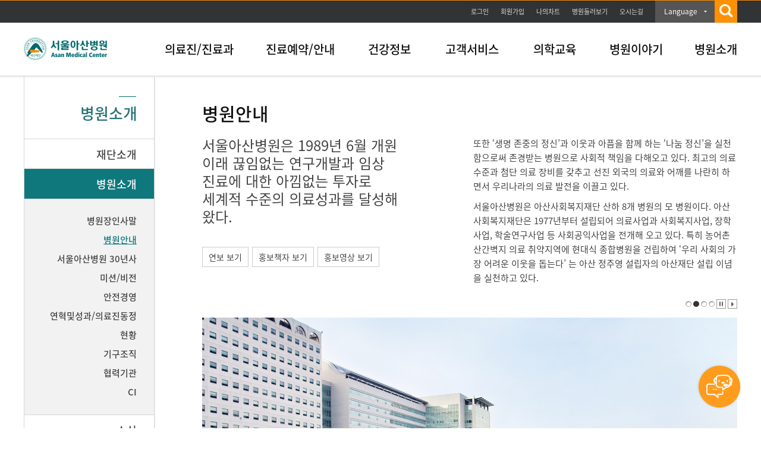

--- FILE ---
content_type: text/css
request_url: https://amccp.amc.seoul.kr/asan/css/reset.css
body_size: 4400
content:
@charset "utf-8";
/*
 * NotoSansKR (Korean) http://www.google.com/fonts/earlyaccess v4
 */

*/

@font-face { 
	font-family:'Noto Sans KR';
	font-weight:400;
	src: url(/asan/css/google_fonts/NotoSansKR-Light.woff2) format('woff2'), 
		 url(/asan/css/google_fonts/NotoSansKR-Light.woff) format('woff'), 
		 url(/asan/css/google_fonts/NotoSansKR-Light.otf) format('opentype');
}

@font-face { 
	font-family:'Noto Sans KR';
	font-weight:500;
	src: url(/asan/css/google_fonts/NotoSansKR-Regular.woff2) format('woff2'), 
		 url(/asan/css/google_fonts/NotoSansKR-Regular.woff) format('woff'), 
		 url(/asan/css/google_fonts/NotoSansKR-Regular.otf) format('opentype');
}

@font-face { 
	font-family:'Noto Sans KR';
	font-weight: 600; 
	src:url(/asan/css/google_fonts/NotoSansKR-Medium.woff2) format('woff2'), 
		url(/asan/css/google_fonts/NotoSansKR-Medium.woff) format('woff'), 
		url(/asan/css/google_fonts/NotoSansKR-Medium.otf) format('opentype');
}
 
@font-face { 
	font-family:'Noto Sans KR';
	font-weight: 700; 
	src: url(/asan/css/google_fonts/NotoSansKR-Bold.woff2) format('woff2'),
		 url(/asan/css/google_fonts/NotoSansKR-Bold.woff) format('woff'), 
		 url(/asan/css/google_fonts/NotoSansKR-Bold.otf) format('opentype');
}

/* BLUEGRID RESET CSS ver 1.0(http://uid-lab.bluegrid.kr/entry/resetcss) :: edit by won yong bong (A.K.A dstyle) | License: none (public domain) */
/* eric meyer Reset CSS v2.0(http://meyerweb.com/eric/tools/css/reset/) | License: none (public domain) */
html, body, div, span, object, iframe, h1, h2, h3, h4, h5, h6, p, blockquote, pre, abbr, address, cite, code, del, dfn, em, img, ins, kbd, q, samp, small, strong, sub, sup, var, b, i, dl, dt, dd, ol, ul, li, fieldset, form, label, legend, table, caption, tbody, tfoot, thead, tr, th, td, article, aside, canvas, details, figcaption, figure, footer, header, hgroup, menu, nav, section, summary, time, mark, audio, video { margin:0; padding:0; border:0; outline:0; vertical-align:baseline; background:transparent;}/*font-size:100%*/
body { line-height:1; font-family:'Noto Sans KR','돋움',Dotum,'굴림',Gulim,Tahoma, Geneva, sans-serif,verdana; font-size:15px; -webkit-text-size-adjust: none; font-weight:400 !important;}/**/
article,aside,details,figcaption,figure, footer,header,hgroup,menu,nav,section {display:block;} /* delete vertical-align */
body,html { width:100%; background:#fff; }
ol,ul,li { list-style:none;}
blockquote,q { quotes:none;}
blockquote:before,blockquote:after,q:before,q:after { content:''; content:none;}
table { border-collapse:collapse; border-spacing:0;}
dt { display:block;}
a { cursor:pointer;}
hr { display:none;}
input, select, img { vertical-align:middle;}
input, select, textarea { font-family:'Noto Sans KR','돋움',Dotum,'굴림',Gulim,Tahoma, Geneva, sans-serif,verdana;}

/* Web Content Accessibility TTS(Text To Speech) Code */
.tts { position:absolute; width:0; height:0; font-size:0; line-height:0; overflow:hidden; visibility:hidden;}
caption, legend { visibility:hidden; width:0; height:0; line-height:0; font-size:0; overflow:hidden;}

/* add Project Leaders Common CSS */
body,input,select,textarea { color:#444; line-height:1.5;} /* font Setup Code */
a { color:#444; text-decoration:none;} /* anchor (normal) Setup Code */
a:hover { text-decoration:underline;} /* anchor (mouse over) Setup Code */
input.text { padding:2px; height:19px; border:1px solid #cdcdcd;} /* input:text Setup Code */
select.select { height:23px; border:1px solid #cdcdcd;} /* select element Setup Code */
textarea.textarea { width:98%; border:1px solid #cdcdcd;} /* textarea.textarea Setup Code */
textarea::placeholder {	color: #888;font-weight: 400;	font-size: 13px;}
.clearfix:after { content: "."; display: block; height: 0; overflow: hidden; clear: both;}
.vtMiddle { vertical-align:middle;}

/* skipToContent */
#skipToContent a { position:absolute; top:0px; left:0px; z-index:9999; width:100%; height:0; margin-top:-1px; display:block; 	background-color:#3875c1; font-size:14px; font-weight:500; color:#fff; line-height:1; text-align:center; overflow:hidden;}
#skipToContent a:focus,
#skipToContent a:active { margin-top:0px; height:auto; padding:10px 0px;}

/* 공통 - 컨덴츠 폰트페밀리 고정 */
html * {font-family:'Noto Sans KR' !important;}
html * select{font-family:'Noto Sans KR' !important;}

--- FILE ---
content_type: text/css
request_url: https://amccp.amc.seoul.kr/asan/css/docinfo.css
body_size: 25401
content:
@charset "utf-8";

/* 의료진검색 */
.secondTitle .titleLine { position:relative; top:-4px; line-height:1; padding-left:15px !important; margin-left:5px !important; background:url('/asan/images/docinfo/bg_grayHLine2.jpg') no-repeat left 3px;}

.docInfoWrap .docInfoSearch { margin-bottom:35px; padding:30px 140px 30px 127px; border:1px solid #ddd; overflow:hidden; background:#f7f7f7;}
.docInfoWrap .docInfoSearch .docSearchdl { position:relative;}
.docInfoWrap .docInfoSearch .docSearchdl dt { float:left; margin-right:20px; padding-top:14px; font-size:18px; line-height:18px; font-weight:600; color:#111;}
.docInfoWrap .docInfoSearch .docSearchdl dd { float:left;}
.docInfoWrap .docInfoSearch .docSearchdl:after { content:""; display:block; clear:both;}
.docInfoWrap .docInfoSearch .SearchBox { width:445px; height:28px; padding:8px 0; overflow:hidden; border:3px solid #0e787c; background:#fff;}
.docInfoWrap .docInfoSearch .SearchBox li { float:left;}
.docInfoWrap .docInfoSearch .SearchBox li input { z-index:1; height:26px; border:0; margin-left:15px; font-size:15px; line-height:21px; vertical-align:middle;}
.docInfoWrap .docInfoSearch .searchIcon { height:25px; margin:0px 0 0 18px; padding-right:14px; border-right:1px solid #dadada;}
.docInfoWrap .docInfoSearch .searchIcon span { position:relative; top:3px; width:23px; height:22px; display:inline-block; background:url('/asan/images/ico/ico_search.png') no-repeat left center;}
.docInfoWrap .docInfoSearch .searchBtn { position:absolute; right:0; top:0; padding:17px 22px 16px 23px !important; line-height:15px; border:1px solid #0f7a7e; background:#0e787c;}
.docInfoWrap .docInfoSearch .searchBtn a { color:#fff; font-weight:600;}
.docInfoWrap .tabWRe > li { width:81px}
.docInfoWrap .tabWRe > li.textLong { width:101px;padding:12px 5px 0 5px}
.docInfoWrap h4 { margin-bottom:16px; font-size:24px; color:#0e787c;}
.docInfoWrap h4 .h4title { margin-left:20px; font-size:15px; color:#001111;}
.docInfoWrap .tabSearchList { border-left:1px solid #ccc; border-bottom:1px solid #ccc; border-right:1px solid #ccc;}
.docInfoWrap .tabSearchList .tabSearchListUl { padding:27px 0 30px 0; overflow:hidden;}
.docInfoWrap .tabSearchList .tabSearchListUl > li { min-height:39px;}
.docInfoWrap .tabSearchList .tabSearchListUl > li.firstChild { width:193px; padding-left:30px; background:none;}
.docInfoWrap .tabSearchList .tabSearchListUl .listConNone { float:left; width:200px; padding-left:24px; background:url('/asan/images/docinfo/bg_grayHLine.jpg') no-repeat left top;}
.docInfoWrap .tabSearchList .tabSearchListUl .listConNone a { line-height:1.2 \0/;}
.docInfoWrap .tabSearchList .tabSearchListUl .listCon { clear:both; padding:25px 0;}
.docInfoWrap .tabSearchList .tabSearchListUl .listCon div { padding:25px 30px; background:#f6f6f6;}
.docInfoWrap .tabSlistTitle { font-size:18px; line-height:18px; font-weight:600; color:#111;}
.docInfoWrap .listCon2Depth { overflow:hidden;}
.docInfoWrap .listCon2Depth li { float:left; width:30%; margin:30px 0 2px 10px; padding-left:8px; line-height:15px; background:url('/asan/images/docinfo/bg_greenIcon.jpg') no-repeat left 7px;}
.docInfoWrap .listCon2Depth li .on { color:#0e787c; text-decoration:underline;}
.docInfoWrap .docinfoSearchSec { padding-top:20px;}/* 소개 > 의료진검색 */


/* 의료진리스트 */
.docInfoWrap .searchList { margin-top:30px; border-top:2px solid #5d5d5d;}
.docInfoWrap .searchListBox { padding:18px 0 21px 0; border-bottom:1px solid #5d5d5d;}
.docInfoWrap .searchListBox:after { content:""; display:block; clear:both;}
.docInfoWrap .metierImg { float:left; width:180px; margin-right:40px;}
.docInfoWrap .metierList { float:left; width:680px; margin-top:12px; position:relative;}
.docInfoWrap .metierList > li { border-bottom:1px solid #ccc;}
.docInfoWrap .metierList > li.lineLast { border-bottom:0;}
.docInfoWrap .metierList > li.lineLast a{font-weight:600;}
.docInfoWrap .metierList > li.lineLast div{float:left;position:relative;padding-left:2px;}
.docInfoWrap .metierList > li.lineLast .list_wrap {display:none;position:absolute;top:32px;right:3px;width:205px;padding:10px 10px 6px;border:1px solid #ccc;background:#fff;z-index:10;}
.docInfoWrap .metierList > li.lineLast .list_wrap li {padding-left:13px;margin-top:7px;background: url('/asan/images/ico/icoDocList.gif') no-repeat 4px 10px;}
.docInfoWrap .metierList > li.lineLast .list_wrap li a {color:#333;font-size:15px;line-height:20px;font-weight:600;}
.docInfoWrap .metierList > li.lineLast .list_wrap li:first-child {margin-top:0;}

.docInfoWrap .metierList > li:after { content:""; display:block; clear:both;}
.docInfoWrap .lastBtn { float:right; margin-top:20px;}
.docInfoWrap .metierTitle { padding-bottom:18px; font-size:24px; line-height:24px; font-weight:600; color:#111;}
.docInfoWrap .metierCon { min-height:73px; padding:16px 0 18px 0;}
.docInfoWrap .metierCon .mconT { width:57px; float:left; padding-right:33px; font-size:15px; color:#111; font-weight:600;}
.docInfoWrap .metierCon > ul { float:left; width:590px;}
.docInfoWrap .snsBox { position:absolute; right:-2px; top:-4px;}
.docInfoWrap .choiceDoctor { display:inline-block; padding-left:16px; margin-left:30px; font-size:15px; line-height:15px; font-weight:600; background:url('/asan/images/docinfo/bul_check.png') no-repeat left top;}

/* 의료진소개 */
.docInfoWrap .docInfoTitle { font-size:18px; color:#333;}
.docInfoWrap .greenTab { width:899px; overflow:hidden; position:relative; border-left:1px solid #ccc;}
.docInfoWrap .greenTab > li { float:left; width:300px; height:28px; padding-top:12px; text-align:center; line-height:100%; font-weight:600; background:url('/asan/images/common/tab_graybg.png') no-repeat right top;}
.docInfoWrap .greenTab > li:first-child { width:299px;}
.docInfoWrap .greenTab > li.on { height:28px; border:none; background:#0e787c url('/asan/images/popup/icon_white_arrow.png') no-repeat 50% bottom;}
.docInfoWrap .greenTab > li.on > a { color:#fff;}

.docInfoWrap .photoWrap { position:relative;padding-bottom:40px;}
.docInfoWrap .list_banner { margin:20px 0 40px;}
.docInfoWrap .area_con { position:relative; width:450px; overflow:hidden;}
.docInfoWrap .area_con ul { overflow:hidden; width:1800px; height:450px;}
.docInfoWrap .area_con ul li { float:left;}
.docInfoWrap .area_con ul li .img_bg{width:450px;height:450px;}
.docInfoWrap .ban_ctrl { position:absolute; right:25px; bottom:24px;}
.docInfoWrap .ban_ctrl button { display:inline-block; margin:0; padding:0; border:0;background:none;}
.docInfoWrap .ban_ctrl span { /* margin-right:10px; */}
.docInfoWrap .ban_ctrl span button{padding-right:3px;}
.docInfoWrap .photoList { position:absolute; right:0; top:0; width:450px; font-weight:600;}
.docInfoWrap .photoList li { width:225px; float:left;}
.docInfoWrap .photoList .photoh5 { margin-top:50px; font-size:40px; line-height:40px; color:#111;}
.docInfoWrap .photoList .snsBox2 { width:200px; margin:25px 0 0 25px; padding-top:22px; background:url('/asan/images/common/bg_conSnsBar.gif') no-repeat left top;}
.docInfoWrap .photoList .snsBox2 .choiceDoctor2 { padding-left:16px; margin-top:15px; font-size:15px; line-height:15px; color:#111; background:url('/asan/images/docinfo/bul_check.png') no-repeat left top;}
.docInfoWrap .photoList .snsBox2 img {width:36px; height:36px;}
.docInfoWrap .photoList .img_bg{width:225px;height:225px;}

.docInfoWrap .photoDetail { border:1px solid #ccc; padding:25px 0 28px 0;}
.docInfoWrap .photoDetailBox { overflow:hidden; font-weight:600; line-height:1;}
.docInfoWrap .photoDetailBox li { float:left; width:400px; border-left:1px solid #ccc; line-height:21px; padding:0 24px;}
.docInfoWrap .photoDetailBox .detaliTitle { font-size:18px; line-height:18px; color:#0e787c; padding:18px 0 12px; background:url('/asan/images/common/bg_conSnsBar.gif') no-repeat left top;}
.docInfoWrap .photoDetailBox .detailText { line-height:24px;}
.docInfoWrap .photoDetailBox li:first-child { border-left:none;}

/* linetab */
.docInfoWrap .linetab { position:relative; min-width:1px; height:24px; padding:14px 10px 10px 0; font-weight:600; border-top:1px solid #ccc; border-bottom:1px solid #ccc;}
.docInfoWrap .linetab > li { float:left; padding:0 15px; border-left:1px solid #ccc;}
.docInfoWrap .linetab > li:after { display:block; content:" "; clear:both;}
.docInfoWrap .linetab > li:first-child { border-left:0;}
.docInfoWrap .linetab > li.on { padding:0 10px;}
.docInfoWrap .linetab > li.on > a { padding:7px 10px; color:#fff; background:#666;}

.docInfoWrap .line2Depth { position:absolute; left:0; top:49px; width:100%;}
.docInfoWrap .line2Depth ul { height:28px; padding:15px 0 0 290px; border-bottom:1px solid #ccc; font-size:15px; line-height:15px; background:url('/asan/images/docinfo/bg_line2Depth.jpg') repeat-x left top}
.docInfoWrap .line2Depth ul li { float:left;}
.docInfoWrap .line2Depth ul li a { padding:0 10px; background:url('/asan/images/docinfo/bg_line2Depth_line.jpg') no-repeat left 5px;}
.docInfoWrap .line2Depth ul li:first-child a { background:none;}
.docInfoWrap .line2Depth ul li.on > a { color:#347c7e; text-decoration:underline;}

/* movieArea */
.docInfoWrap .movieArea { margin:30px 0 0; overflow:hidden;}
.docInfoWrap .movieBox { float:left;}
.docInfoWrap .movieText { float:right; width:197px; height:313px; overflow-y:scroll; border:1px solid #ccc; padding:32px 19px 32px 30px; background:#fbfbfb;}
.docInfoWrap .tableList {margin-top:30px;}
.docInfoWrap .h5tit_font {font-size:24px;}

.docDep5Title { font-size:18px; font-weight:600;}
.docDep5Title span {margin-right:5px;}

/* .tableList */
.docInfoWrap .tableList .tableLayoutSec { margin-bottom:40px;}
.docInfoWrap .tableList .tableLayoutSec.type01 {margin-bottom:0;}
.docInfoWrap .tableList .tableLayoutSec .tableLayout thead th { border-bottom:1px solid #ccc;}/* 추가 */
.docInfoWrap .tableList .tableLayoutSec .tableLayout .differTh th { background:#ebebeb url('/asan/images/common/bg_thline.gif') repeat-y right 0;}
.docInfoWrap .tableList .tableLayoutSec .tableLayout .differTh th span { color:#111 !important;}
.docInfoWrap .tableList .dep2Title { color:#111 !important;}
.docInfoWrap .tableList.tableTop { margin-top:30px;}
.docInfoWrap .tableListText { position:relative; margin:0px 0 20px}
.docInfoWrap .tableListText .orangeMdBtn2 { position:absolute; top:-21px; right:0;}
.docInfoWrap .textList { margin-top:30px; overflow:hidden;}
.docInfoWrap .textList:after { content:""; display:block; clear:both;}
.docInfoWrap .textList dt { float:left; width:175px; font-size:24px; line-height:24px; font-weight:600; color:#111;}
.docInfoWrap .textList dd { overflow:hidden; float:left; width:725px; line-height:15px;}
.docInfoWrap .textList dd.bnrBox > div { position:relative; width:725px; height:79px;}
.docInfoWrap .textList dd.bnrBox > div > span { position:absolute; top:30px; left:289px; display:inline-block; overflow:hidden; width:400px; height:20px; font-size:15px; color:#fff; font-weight:600; text-overflow:ellipsis; white-space:nowrap;}
.docInfoWrap .textList dd.bnrBox > div > span a { color:#fff; }
.docInfoWrap .textList dd .praiseBnr { background:url('/asan/images/docinfo/bg_praiseBnr.jpg') no-repeat left top;}
.docInfoWrap .textList dd .amcBnr { background:url('/asan/images/docinfo/bg_amcBnr.jpg') no-repeat left top;}
.docInfoWrap .textList dd p { overflow:hidden; margin-bottom:13px;line-height:26px;}
.docInfoWrap .textList dd p span.tit { display:inline-block; float:left; overflow:hidden; max-width:591px; text-overflow:ellipsis; white-space:nowrap;}
.docInfoWrap .textList dd p span.txt { display:inline-block; float:left;}
.docInfoWrap .moreBtn { display:block; font-weight:600; font-size:13px; color:#111;}
.docInfoWrap .moreBtn span { color:#0e787c; }
.docInfoWrap .moreBtn2 { float:left; margin-left:20px; font-weight:600; font-size:13px; color:#db330c;}
.docInfoWrap .greenText { font-weight:600; color:#1d8084 !important;}
.docInfoWrap .movieDataArea { float:left; margin-bottom:39px;}
.docInfoWrap .movieDataArea.mdCenter { margin:0 76px;}
.docInfoWrap .movieDataArea .thumbTime { position:absolute; right:0; bottom:0; padding:2px 5px; font-size:10px; color:#fff; background:#000;}
.docInfoWrap .mdMovie { position:relative;}
.docInfoWrap .mdMovie .movImg img { width:191px; height:107px;}
.docInfoWrap .mdMovie .playBtn { position:absolute; left:78px; top:36px;}
.docInfoWrap .mdValue { margin:9px 0 10px;}
.docInfoWrap .mdconText { font-weight:600;}
.docInfoWrap .textList dt .textListgreenT { color:#267376;}

/*학력/경력*/
.docInfoWrap .textList2 { margin-top:30px;}
.docInfoWrap .textList2:after { content:""; display:block; clear:both;}
.docInfoWrap .textList2 dt { float:left; width:170px; font-size:24px; line-height:24px; font-weight:600; color:#111;}
.docInfoWrap .textList2 dd { float:left; width:725px; line-height:15px; margin-bottom:24px;}
.docInfoWrap .textList2 dd p { margin-bottom:5px;}
.docInfoWrap .textList2 .textListCon { overflow:hidden;}
.docInfoWrap .textList2 .textListCon li { margin-bottom:10px;}
.docInfoWrap .textList2 .textListCon li span { width:149px; float:left; font-size:13px; line-height:1; display:inline-block; vertical-align:top; padding-left:8px; background:url('/asan/images/common/bul_grayDot2x2.jpg') no-repeat left 6px;}
.docInfoWrap .textList2.new .textListCon li span { background-position:left 12px; line-height:24px;}
.docInfoWrap .textList2 .textListCon li p { width:564px; float:left; line-height:24px;}

/*언론보도*/
.docInfoWrap .textList3 { margin-top:27px; overflow:hidden; border-bottom:1px solid #ccc;}
.docInfoWrap .textList3 .textListCon { width:730px;}
.docInfoWrap .textList3:after { content:""; display:block; clear:both;}
.docInfoWrap .textList3 dt { float:left; width:170px; margin-bottom:15px; font-size:24px; line-height:24px; font-weight:600; color:#111;}
.docInfoWrap .textList3 dt .textListAll { display:block; font-size:15px;}
.docInfoWrap .textList3 dt .textListgreenT { color:#267376; margin-left:4px;}
.docInfoWrap .textList3 dd { float:left; width:730px; line-height:15px;}
.docInfoWrap .textList3 .textListCon li:first-child .t1 { border-top:0; padding:0 0 10px 8px; background:url('/asan/images/common/bul_grayDot2x2.jpg') no-repeat left 6px;}
.docInfoWrap .textList3 .textListCon li:first-child .tData { border-top:0; padding:0 0 0 0; font-size:13px;}
.docInfoWrap .textList3 .textListCon .t1 { float:left; width:622px; border-top:1px solid #ccc; padding:17px 0 10px 8px; text-overflow:ellipsis; white-space:nowrap; overflow:hidden; background:url('/asan/images/common/bul_grayDot2x2.jpg') no-repeat left 24px;}
.docInfoWrap .textList3 .textListCon li.t2 { clear:both; padding:0 0 21px 10px; margin:0 0 0px 8px; background:url(/asan/images/common/bul_docinfo_line.jpg) no-repeat left 8px; font-size:13px; line-height: 1.5em;}
.docInfoWrap .textList3 .textListCon .tData { width:100px; float:left; padding:20px 0 0 0; border-top:1px solid #ccc; display:inline-block; text-align:right; font-size:13px;}

.docInfoWrap .textList3.type1 { margin-top:73px; overflow:hidden; border-bottom:1px solid #ccc;}
.docInfoWrap .textList3.type1 dd { margin-bottom:0px;}
.docInfoWrap .textList3.type1 .textListCon { overflow:hidden;}
.docInfoWrap .textList3.type1 .textListCon li { width:730px; border-top:1px solid #ccc; padding:18px 0 18px 8px; line-height:18px; background:url('/asan/images/common/bul_grayDot2x2.jpg') no-repeat left 28px;}
.docInfoWrap .textList3.type1 .textListCon li:first-child { border-top:0; padding:0px 0 15px 8px; background-position:left 8px;}
.docInfoWrap .textList3.type1 .textListCon .tLi { width:650px; display:inline-block; }



/* 진료과 리스트 */
.docInfoWrap {}
.docInfoWrap .deptMenuCaption { border-bottom:2px solid #ccc; width:100%; text-align:right;}
.docInfoWrap .deptMenuCaption span { display:inline-block; padding:0 0 9px 25px; font-weight:500; line-height:21px;}
.docInfoWrap .deptMenuCaption span:first-child {}
.docInfoWrap .deptMenuCaption .deptMenuHome { background:url('/asan/images/docinfo/icoDeptMenu0.gif') no-repeat;}
.docInfoWrap .deptMenuCaption .deptMenuStaff { margin-left:10px; background:url('/asan/images/docinfo/icoDeptMenu1.gif') no-repeat;}
.docInfoWrap .deptMenuCaption .deptMenuReser {margin-left:10px; padding-right:0; background:url('/asan/images/docinfo/icoDeptMenu2.gif') no-repeat;}
.docInfoWrap .deptListArticle { position:relative; width:110px; height:165px; overflow:hidden;}
.docInfoWrap .deptListUl .clinic .deptListArticle { position:relative; width:210px; height:80px; overflow:hidden;}
.docInfoWrap .deptListUl .clinic .deptListArticle .icoDept { padding-top:27px; width:208px; height:51px; overflow:hidden; border:1px solid #ccc; text-align:center;}
.docInfoWrap .deptListUl .deptListArticle .icoDept { width:108px; height:108px; overflow:hidden; border:1px solid #ccc;}
.docInfoWrap .deptListUl .deptListArticle .deptLink { padding-top:5px; text-align:center; letter-spacing:-1px;}
.docInfoWrap .deptListUl .clinic .deptListArticle .shereDept { display:none; position:absolute; top:0; left:0; padding-top:26px; width:210px; height:52px; overflow:hidden; border:1px solid #333; text-align:center;
	filter:progid:DXImageTransform.Microsoft.gradient(startColorstr=#9F000000, endColorstr=#9F000000); /* IE5.5 ~ IE7 */
	-ms-filter:"progid:DXImageTransform.Microsoft.gradient(startColorstr=#9F000000, endColorstr=#9F000000)"; /* IE8 */
	background:rgba(0,0,0,.7); /* IE9 , morden browser */
}
.docInfoWrap .deptListUl .deptListArticle .shereDept { display:none; position:absolute; top:0; left:0; padding-top:41px; width:108px; height:67px; overflow:hidden; border:1px solid #333; text-align:center;
	filter:progid:DXImageTransform.Microsoft.gradient(startColorstr=#9F000000, endColorstr=#9F000000); /* IE5.5 ~ IE7 */
	-ms-filter:"progid:DXImageTransform.Microsoft.gradient(startColorstr=#9F000000, endColorstr=#9F000000)"; /* IE8 */
	background:rgba(0,0,0,.7); /* IE9 , morden browser */
}
.docInfoWrap .deptListUl { width:100%; overflow:hidden; margin-top:31px;}
.docInfoWrap .deptListUl .clinic { float:left; width:210px; height:80px; margin:0 20px 20px 0;}
.docInfoWrap .deptListUl .last { margin-right:0;}
.docInfoWrap .deptListUl .childNone { padding-top:19px; float:left; width:158px; height:185px;}
.docInfoWrap .deptListUl .childNoneRight { padding-top:19px; float:left; width:110px; height:185px;}
.docInfoWrap .deptListUl .childUse { clear:both; width:100%; overflow:hidden;}
.docInfoWrap .deptListUl .childUse > .leftPlane { float:left; padding-top:30px; width:140px;}
.docInfoWrap .deptListUl .childUse > .deptChildList { float:left; margin-bottom:30px; padding:30px 0 0 30px; width:700px; background:#f5f5f5; overflow:hidden;}
.docInfoWrap .deptListUl .childUse > .deptChildList li { float:left;}

/* 진료과 상세 */
.docInfoWrap .otherDeptGoto { margin:-54px 0 20px 0; text-align:right;}
.docInfoWrap .deptContentWrap { width:100%; overflow:hidden; padding-top:15px;}
.medicalViewBox { margin-top:28px;}
.medicalViewBox .txtBox {margin-bottom:20px;}
.medicalListTp ul li { overflow:hidden; margin-top:30px;}
.medicalListTp ul li > div { float:left; margin-right:30px;}
.medicalListTp ul li dl { float:left; width:574px;}
.medicalListTp ul li dl dt { margin:1px 0 11px 0; font-size:20px; font-weight:600;}
.bulDirect { padding:6px 22px 6px 12px; background:#0e787c url(/asan/images/common/bul_grayDotDirect.png) no-repeat 98% 9px;}


/* 칭찬코너 */
.docInfoWrap .viewTypeSec1 .dep2Title,
.docInfoWrap .listTypeSec2 .dep2Title { margin:30px 0 15px 0; color:#111 !important; font-weight:600; font-size:24px !important; line-height:24px;}
.docInfoWrap .viewTypeSec1 .dep2Title .textListAll,
.docInfoWrap .listTypeSec2 .dep2Title .textListAll { font-size:15px;}
.docInfoWrap .viewTypeSec1 .dep2Title .textListAll .textListorangeT,
.docInfoWrap .listTypeSec2 .dep2Title .textListAll .textListorangeT { display:inline-block; margin-left:4px; color:#0e787c;}

/* 의료진 리스트 추가 텍스트 간격- 탭 아래부분 / 동영상 윗부분 */
.movtitgap_wrap {margin-top:30px;}
.movtitgap_wrap .dep2Title {margin-bottom:15px;}



/* 핵 20140515 */
@media screen and (-webkit-min-device-pixel-ratio:0){.h4MtHec { padding-top:4px;}}


/* 진료과소개  edit 20140516*/
.docInfoWrap .docDepartBox { }
.docInfoWrap .docDepartBox .deparTitle { padding-top:23px; margin-bottom:8px;}
.docInfoWrap .docDepartBox .topImg { padding-bottom:20px; text-align:center;}
.docInfoWrap .docDepartBox .centerImg { padding:7px 0 15px; text-align:center;}
.docInfoWrap .docDepartBox .deparTextBox { line-height:24px; padding:0 0 10px 0; }
.docInfoWrap .docDepartBox .textTop { padding-top:23px;}
.docInfoWrap .docDepartBox .deparBtnBox { margin-top:4px;}
.docInfoWrap .docDepartBox .deparH5Box {}
.docInfoWrap .docDepartBox .organCart{ width:693px; height:516px; margin:2px auto 0; background:url("/asan/images/docinfo/depart/img_depart35_01.png") no-repeat left top; }
.docInfoWrap .docDepartBox .deparTh5 { color:#111; font-size:20px; font-weight:600; padding-bottom:13px; }
.docInfoWrap .docDepartBox .deparTh7 { color:#111; font-size:20px; font-weight:600; padding:10px 0 9px 0;}

.docInfoWrap .docDepartBox .basicTh5 { color:#111; font-size:20px; font-weight:600; padding:10px 0 10px 0; }

.docInfoWrap .docDepartBox .deparTh6 { color:#0e787c; font-size:18px; font-weight:600; padding-bottom:1px;}
.docInfoWrap .docDepartBox .deparName { color:#111; padding-bottom:30px;}
.docInfoWrap .docDepartBox .grBtn { display:inline-block; padding:7px 25px 7px 10px; font-size:12px; font-weight:600; line-height:1; color:#fff; background:#0e787c url("/asan/images/docinfo/depart/grBtnBg.jpg") no-repeat right center;}

.docInfoWrap .docDepartBox .medicalListTp ul li { margin-top:20px;}
.docInfoWrap .docDepartBox .medicalListTp ul li:first-child { margin-top:0px;}
.docInfoWrap .docDepartBox .medicalListTp ul li dl dt { font-size:18px; color:#0e787c; margin:1px 0;}
.docInfoWrap .docDepartBox .medicalListTp ul li dl dd { padding-bottom:10px; line-height:24px;}
.docInfoWrap .docDepartBox .medicalListTp ul li dl dd.last { padding:1px 0 0;}
.docInfoWrap .docDepartBox .medicalListTp ul li > div { margin-right:29px;}
.docInfoWrap .docDepartBox .medicalViewBox { margin-top:23px;}

.docInfoWrap .docDepartBox .metierList { position:relative; width:679px; float:left; margin-top:9px;}
.docInfoWrap .docDepartBox .defaultCont h3{padding:48px 0 26px 0; font-size:30px; color:#111; line-height:1;}
.docInfoWrap .docDepartBox .defaultCont { position:relative; float:right; padding-left:81px; width:900px; background:url(/asan/images/common/bg_content.gif) 0 0 repeat-y;}
.docInfoWrap .docDepartBox .searchList { margin-top:0px; border-top:2px solid #5d5d5d;}
.docInfoWrap .docDepartBox .metierList > li { border-bottom:0px;}
.docInfoWrap .docDepartBox .metierList > li:first-child { border-bottom:1px solid #ddd;}
.docInfoWrap .docDepartBox .searchListBox { padding:20px 0; border-bottom:1px solid #5d5d5d;}
.docInfoWrap .docDepartBox .metierImg { float:left; width:181px; margin-right:40px;}
.docInfoWrap .docDepartBox .metierCon2 { min-height:73px; padding:16px 0 18px;}
.docInfoWrap .docDepartBox .metierTitle { padding-bottom:19px; font-size:24px; line-height:24px; font-weight:600; color:#111;}
.docInfoWrap .docDepartBox .metierCon2 > ul > li { padding-bottom:2px;}
.docInfoWrap .docDepartBox .metierCon2 > ul .mLeft { float:left; width:166px; padding-right:0px; color:#0e787c;}
.docInfoWrap .docDepartBox .metierCon2 > ul .mRight { float:left; width:513px;}


/* 연혁의료성과 */
.docInfoWrap .textList4 { margin-top:30px;}
.docInfoWrap .textList4:after { content:""; display:block; clear:both;}
.docInfoWrap .textList4 dt { float:left; width:170px; font-size:24px; line-height:24px; font-weight:600; color:#111;}
.docInfoWrap .textList4 dd { float:left; width:725px; line-height:15px; margin-bottom:24px;}
.docInfoWrap .textList4 dd p { margin-bottom:5px;}
.docInfoWrap .textList4 .textListCon { overflow:hidden;}
.docInfoWrap .textList4 .textListCon li {margin-bottom: 10px; border: 1px solid #ccc; padding: 10px 0 5px 0; border-radius: 6px;}
.docInfoWrap .textList4 .textListCon li span { width:149px; float:left; font-size:15px; font-weight:600; line-height:1; display:inline-block; vertical-align:top; padding-left:8px;}
.docInfoWrap .textList4.new .textListCon li span { background-position:left 12px; line-height:24px;}
.docInfoWrap .textList4 .textListCon li p { width:600px; line-height:24px;}
.docInfoWrap .textList4 .textListCon li p.open { width:600px; line-height:24px; padding:0 0 10px 108px;}
.docInfoWrap .textList4 .textListCon li p a {color:#0e787c; text-decoration: underline; }

.dropList .day {width: 90px;display: inline-block;font-weight: 600;}
.dropList .open {padding: 0 0 0 95px;}

/* 뉴스룸 연동 */
.listTypeSec22.photoType .listCont > ul > li {padding:20px 0;}
.listTypeSec22.photoType .listCont > ul > li .photo {padding-left:0; width:200px;}
.listTypeSec22.photoType .listCont > ul > li .photo img{width:180px;height:120px; border:1px solid #ddd;}
.listTypeSec22.photoType .listCont > ul > li > dl {float:left; width:690px;}


--- FILE ---
content_type: text/css
request_url: https://amccp.amc.seoul.kr/asan/css/webservice.css
body_size: 24202
content:
@charset "utf-8";
.webserviceWrap .agreementSec { position:relative; margin-bottom:38px;padding:30px 40px; width:818px; height:210px; border:1px solid #ddd;background:url('/asan/images/webservice/bgAgreement.gif') no-repeat right 80%;}
.webserviceWrap .agreementSec h4{color:#111;font-size:24px;font-weight:600;line-height:1;}
.webserviceWrap .agreementSec p {padding:3px 0 4px 0;}
.webserviceWrap .agreementSec .agreeDownload {width:100%;overflow:hidden;padding-top:5px;}
.webserviceWrap .agreementSec .agreeDownload * { vertical-align:middle;}
.webserviceWrap .agreementSec .agreeDownload li {  padding: 5px 0 10px 13px; line-height:1.2; background:url('/asan/images/ico/icoGreenSmBox.gif') no-repeat left 18px;}
.webserviceWrap .agreementSec .agreeDownload li strong {color: #0e787c !important; font-weight:600; padding-right:5px;}
.webserviceWrap .agreementSec .agreeDownload li span { font-weight:normal; padding:0 3px 0 20px; padding: 0 3px 0 0px; width: 320px; display: inline-block;}
.webserviceWrap .agreementSec .agreeDownload li a { display:inline-block; padding:6px 10px; background:#0e787c; font-size:12px; color:#fff; font-weight:400;}
.webserviceWrap .dupProcessSec {position:relative;}
.webserviceWrap .dupProcessSec .dep1Title { margin-bottom:30px; line-height:1;}
.webserviceWrap .dupProcessSec .dep2Title { margin-bottom:18px; line-height:1;}
.webserviceWrap .dupProcessSec .dep3Sec { margin-bottom:36px;}
.webserviceWrap .dupProcessSec .in-blk li, .webserviceWrap .dupProcessSec .block li {display:block; vertical-align: middle; height:32px; line-height: 32px;}
.webserviceWrap .dupProcessSec li.box {display:inline-block; float: left; width:175px;}
.webserviceWrap .dupProcessSec li.clear {clear:both;}
.webserviceWrap .dupProcessSec li.first {width:100%; font-weight: 600;}
.webserviceWrap .dupProcessSec li .radi {vertical-align: -2px !important;}
.webserviceWrap .dupProcessSec li .chec {vertical-align: -3px !important;}

.webserviceWrap .dupProcessSec .dep3Sec .calendar_box {overflow:hidden; display:inline-block;position:relative;width:160px;height:25px; vertical-align:middle; line-height:25px; background: url('/asan/images/reservation/bg_calendar02.gif') no-repeat 0 0;text-align:left;}
.webserviceWrap .dupProcessSec .dep3Sec .calendar_box .txt {display:block;margin-left:10px; margin-top:2px; padding-top:3px; width:175px;border:none;font-size:13px; line-height:17px;}
.webserviceWrap .dupProcessSec .dep3Sec .calendar_box .calendarbox_wrap {position:absolute;right:0;top:0;}
.webserviceWrap .dupProcessSec .dep3Sec .calendarbox {position:absolute;top:0;left:-241px;overflow:hidden;width:275px;background: url('/asan/images/common/calendarbox.png') no-repeat 0 0;}
.webserviceWrap .dupProcessSec .dep3Sec .graySmBtn {margin-left:10px;}
.webserviceWrap .dupProcessSec .dep3Sec .stit {margin:3px 10px 0 0;vertical-align:-1px;}

.webserviceWrap .dupProcessSec .descLayout { margin-top:15px; font-size:13px;}

.webserviceWrap .dupProcessSec .codeSec {width:100%; height:120px; line-height:120px; border-top:2px solid #0e787c; border-bottom:1px solid #0e787c; text-align: center; background:#f5f5f5; color:#0e787c; font-weight:600; font-size:18px;}

.webserviceWrap .insuranceSec {position:relative; padding: 18px 30px 20px; border: 1px solid #ddd; background:#f5f5f5;}
.webserviceWrap .insuranceSec li { padding:3px 0 2px 10px; background:url('/asan/images/common/icoDep4TitlePoint.gif') no-repeat left 10px !important;}
.webserviceWrap .insuranceSec a.greenMdBtn {position:absolute; top:40px; right:30px; padding:30px 20px !important; font-size:15px !important; font-weight: 600;}

.webserviceWrap .insListTypeSec {}
.webserviceWrap .insListTypeSec .tableLayout { border-top:2px solid #0e787c; border-bottom:1px solid #0e787c;}
.webserviceWrap .insListTypeSec .tableLayout th { height:49px; vertical-align:middle; font-weight:600; text-align:center; color:#0e787c; background:#f5f5f5;}
.webserviceWrap .insListTypeSec .tableLayout th span { display:block; width:100%; background:url('/asan/images/common/bg_bar04.gif') right center no-repeat;}
.webserviceWrap .insListTypeSec .tableLayout th span.bgNone { background:none;}
.webserviceWrap .insListTypeSec .tableLayout td { padding:15px 0 15px 0; min-height:20px; text-align:center; vertical-align:middle; border-top:1px solid #ddd;}
.webserviceWrap .insListTypeSec .tableLayout td a { font-weight: 600;}


.webserviceWrap .agreementSec2 { position:relative; margin-bottom:38px;padding:30px 40px; width:758px; height:210px; border:1px solid #ddd;background:url('/asan/images/webservice/bgAgreement.gif') no-repeat right 80%;}
.webserviceWrap .agreementSec2 h4{color:#111;font-size:24px;font-weight:600;line-height:1;}
.webserviceWrap .agreementSec2 p {padding:3px 0 4px 0;}
.webserviceWrap .agreementSec2 .agreeDownload {width:100%;overflow:hidden;padding-top:5px;}
.webserviceWrap .agreementSec2 .agreeDownload * { vertical-align:middle;}
.webserviceWrap .agreementSec2 .agreeDownload li { padding:5px 0 10px 13px; line-height:1.2; background:url('/asan/images/ico/icoGreenSmBox.gif') no-repeat left 18px;}
.webserviceWrap .agreementSec2 .agreeDownload li strong {color: #0e787c !important; font-weight:600; padding-right:5px;}
.webserviceWrap .agreementSec2 .agreeDownload li span { font-weight:normal; padding:0 3px 0 20px; padding: 0 3px 0 0px; width: 320px; display: inline-block;}
.webserviceWrap .agreementSec2 .agreeDownload li a { display:inline-block; padding:6px 10px; background:#0e787c; font-size:12px; color:#fff; font-weight:600;}



.webserviceWrap .dupProcessBox3up { position:relative; width:898px; border:1px solid #ddd; background:url('/asan/images/webservice/bgProcess3up.gif') no-repeat; overflow:hidden;}
.webserviceWrap .dupProcessBox3up .step1 { float:left; width:300px;}
.webserviceWrap .dupProcessBox3up .step2 { float:left; width:297px;}
.webserviceWrap .dupProcessBox3up .step3 { float:left; width:299px;}
.webserviceWrap .dupProcessBox3up .step1 .dupCont { border-left:0;}
.webserviceWrap .dupProcessBox3up .step3 .dupStepTit strong { color:#fff;}
.webserviceWrap .dupProcessBox2up { position:relative; width:898px; border:1px solid #ddd; background:url('/asan/images/webservice/bgProcess2up.gif') no-repeat; overflow:hidden;}
.webserviceWrap .dupProcessBox2up .step1 { float:left; width:448px;}
.webserviceWrap .dupProcessBox2up .step2 { float:left; width:448px;}
.webserviceWrap .dupProcessBox2up .step1 .dupCont { border-left:0;}
.webserviceWrap .dupProcessBox2up .step2 .dupStepTit strong { color:#fff;}
.webserviceWrap .dupProcessBox4up { position:relative; width:898px; border:1px solid #ddd; background:url('/asan/images/webservice/bgProcess4up.gif') no-repeat; overflow:hidden;}
.webserviceWrap .dupProcessBox4up .step1 { float:left; width:224px;}
.webserviceWrap .dupProcessBox4up .step2 { float:left; width:235px;}
.webserviceWrap .dupProcessBox4up .step3 { float:left; width:225px;}
.webserviceWrap .dupProcessBox4up .step4 { float:left; width:214px;}
.webserviceWrap .dupProcessBox4up .step1 .dupCont { border-left:0;}
.webserviceWrap .dupProcessBox4up .step4 .dupStepTit strong { color:#fff;}
.webserviceWrap .dupBtn { padding-top:15px;}
.webserviceWrap .f_black { color:#0e787c;}
.webserviceWrap .smFont { font-size:13px;}

.webserviceWrap .stepListSec { border-top:2px solid #5d5d5d; overflow:hidden; width:100%;}
.webserviceWrap .stepListSec ol li .dupStepTit { padding-top:20px; height:68px; line-height:24px;}
.webserviceWrap .stepListSec ol li .dupStepTit.icon1 { background:url('/asan/images/webservice/icoType1.png') 94px 22px no-repeat;}
.webserviceWrap .stepListSec ol li .dupStepTit.icon2 { background:url('/asan/images/webservice/icoType2.png') 53px 26px no-repeat;}
.webserviceWrap .stepListSec ol li .dupStepTit.icon3 { background:url('/asan/images/webservice/icoType3.png') 66px 26px no-repeat;}
.webserviceWrap .stepListSec ol li .dupStepTit.icon4 { background:url('/asan/images/webservice/icoType4.png') 53px 16px no-repeat;}
.webserviceWrap .stepListSec ol li .dupStepTit.icon5 { background:url('/asan/images/webservice/icoType5.png') 25px 17px no-repeat;}
.webserviceWrap .stepListSec ol li .dupStepTit.icon6 { background:url('/asan/images/webservice/icoType6.png') 67px 19px no-repeat;}
.webserviceWrap .stepListSec ol li .dupStepTit.icon7 { background:url('/asan/images/webservice/icoType3.png') 110px 26px no-repeat;}
.webserviceWrap .stepListSec ol li .dupStepTit.icon9 { background:url('/asan/images/webservice/icoType9.png') 25px 25px no-repeat;}
.webserviceWrap .stepListSec ol li .dupCont { padding-top:14px;}
.webserviceWrap .stepListSec  .dupComment { width:100%;overflow:hidden;font-size:13px;}
.webserviceWrap .stepListSec  .dupComment .line2{padding-left:12px;text-indent:-12px;}
.webserviceWrap .stepListSec ol li .dupStepOl{width:100%;overflow:hidden;}
.webserviceWrap .stepListSec ol li .dupStepOl strong { color:#0e787c;font-weight:normal;}
.webserviceWrap .stepListSec ol li .dupStepOl li{line-height:24px;}
.webserviceWrap .stepListSec ol li .dupStepOl .line2{padding-left:17px;text-indent:-17px;}
.webserviceWrap .stepListSec ol.box2up { overflow:hidden; background:url('/asan/images/webservice/bgStep2up2.gif') no-repeat;}
.webserviceWrap .stepListSec ol.box2up li { float:left; width:450px;}
.webserviceWrap .stepListSec ol.box2up li.step1 .dupStepTit { padding-left:180px;}
.webserviceWrap .stepListSec ol.box2up li.step2 .dupStepTit { padding-left:180px;}

.webserviceWrap .stepListSec ol.box3up { overflow:hidden; background:url('/asan/images/webservice/bgStep3up2.gif') no-repeat;}
.webserviceWrap .stepListSec ol.box3up li { float:left; width:300px;}
.webserviceWrap .stepListSec ol.box3up li.step1 .dupStepTit { padding-left:120px;}
.webserviceWrap .stepListSec ol.box3up li.step2 .dupStepTit { padding-left:90px;}
.webserviceWrap .stepListSec ol.box3up li.step3 .dupStepTit { padding-left:125px;}
.webserviceWrap .stepListSec ol.box3up li.step2 .dupCont { padding-left:0;}
.webserviceWrap .stepListSec ol.box3up li.step3 .dupCont { padding-left:0;}

.webserviceWrap .stepListSec ol.box4up { overflow:hidden; background:url('/asan/images/webservice/bgStep4up2.gif') no-repeat;}
.webserviceWrap .stepListSec ol.box4up li .dupStepTit{padding-top:13px;height:88px;}
.webserviceWrap .stepListSec ol.box4up>li { float:left; width:225px;}
.webserviceWrap .stepListSec ol.box4up li.step1 .dupStepTit{padding-left:87px;}
.webserviceWrap .stepListSec ol.box4up li.step2{width:235px;}
.webserviceWrap .stepListSec ol.box4up li.step2 .dupStepTit{padding-left:72px;}
.webserviceWrap .stepListSec ol.box4up li.step3 .dupStepTit{padding-left:86px;}
.webserviceWrap .stepListSec ol.box4up li.step4{width:215px}
.webserviceWrap .stepListSec ol.box4up li.step4 .dupStepTit{padding-left:84px;}
.webserviceWrap .stepListSec ol.box4up li .dupStepTit.icon2 { background:url('/asan/images/webservice/icoType2.png') 34px 20px no-repeat;}
.webserviceWrap .stepListSec ol.box4up li .dupStepTit.icon3 { background:url('/asan/images/webservice/icoType3.png') 32px 20px no-repeat;}
.webserviceWrap .stepListSec ol li .dupCont{}
.webserviceWrap .stepListSec ol li .dupCont span.textArrow{padding-right:15px;background:url('/asan/images/webservice/bgTextArrow.gif') no-repeat right center;}
/* 증명서아이콘 */
.webserviceWrap .stepListSec.stepListSecCert ol.box3up li.step1 .dupStepTit{padding-left:123px;}
.webserviceWrap .stepListSec.stepListSecCert ol.box3up li.step2 .dupStepTit{padding-left:96px;}
.webserviceWrap .stepListSec.stepListSecCert ol.box3up li.step3 .dupStepTit{padding-left:108px;}
.webserviceWrap .stepListSec.stepListSecCert ol li .dupStepTit.icon2{background:url('/asan/images/webservice/icoType2.png') 71px 27px no-repeat;}
.webserviceWrap .stepListSec.stepListSecCert ol li .dupStepTit.icon3{background:url('/asan/images/webservice/icoType3.png') 43px 25px no-repeat;}
.webserviceWrap .stepListSec.stepListSecCert ol li .dupStepTit.icon7{background:url('/asan/images/webservice/icoType7.png') 63px 25px no-repeat;}
/* 위변조문서확인 */
.webserviceWrap .stepListSec.stepListSecForgery ol.box3up li.step1 .dupStepTit{padding-left:93px;}
.webserviceWrap .stepListSec.stepListSecForgery ol.box3up li.step2 .dupStepTit{padding-left:131px;}
.webserviceWrap .stepListSec.stepListSecForgery ol.box3up li.step3 .dupStepTit{padding-left:134px;}
.webserviceWrap .stepListSec.stepListSecForgery ol li .dupStepTit.icon2{background:url('/asan/images/webservice/icoType2.png') 39px 27px no-repeat;}
.webserviceWrap .stepListSec.stepListSecForgery ol li .dupStepTit.icon8{background:url('/asan/images/webservice/icoType8.png') 72px 25px no-repeat;}
.webserviceWrap .stepListSec.stepListSecForgery ol li .dupStepTit.icon9{background:url('/asan/images/webservice/icoType9.png') 72px 25px no-repeat;}
.webserviceWrap .stepListSec.stepListSecForgery{padding-bottom:15px;border-bottom:1px solid #ccc;}



/* 중간진료비결제 */
.webserviceWrap .payMentSec .processSec { height:154px; background:url('/asan/images/webservice/bgPayment01.png') center top no-repeat;}
.webserviceWrap .payMentSec .processSec ol li { float:left; width:128px; padding-top:40px; margin-left:31px; text-align:center; font-weight:600; font-size:18px; color:#111; line-height:24px;}
.webserviceWrap .payMentSec .processSec ol li:first-child { margin-left:56px;}
.webserviceWrap .payMentSec .processSec ol li span { font-size:24px; color:#333; font-weight:normal;}
.webserviceWrap .payMentSec .cancleInfoSec { padding:23px 0 28px 179px; background:#f5f5f5 url('/asan/images/webservice/bgPayCancle.png') 91px 40px no-repeat; border:1px solid #ddd;}
.webserviceWrap .payMentSec .boxTit { display:block; margin-bottom:5px; font-size:18px; font-weight:600;}
.webserviceWrap .payMentSec .whiteBox { overflow:hidden; padding:23px 30px; border:1px solid #ddd;}
.webserviceWrap .payMentSec .whiteBox > div > ul > li { margin-bottom:3px;}
.webserviceWrap .payMentSec .whiteBox .halfCont { position:relative; float:left; margin-left:30px; width:388px; height:234px;}
.webserviceWrap .payMentSec .whiteBox .halfCont:first-child { margin-left:0; padding-right:30px; border-right:1px solid #ddd;}
.webserviceWrap .payMentSec .whiteBox .halfCont .btnArea { position:absolute; bottom:0; left:0; width:388px; text-align:center;}
.webserviceWrap .payMentSec .greenContBox { padding:28px 0; text-align:center; font-size:18px; font-weight:600; color:#111; border:2px solid #0e787c;}
.webserviceWrap .payMentSec .greenContBox .price { font-size:24px; color:#0e787c;}
.webserviceWrap .payMentSec .dateSearch { overflow:hidden; margin-bottom:10px;}
.webserviceWrap .payMentSec .dateSearch h5 { float:left; font-size:18px; font-weight:600; color:#111;}
.webserviceWrap .payMentSec .dateSearch .dateBtn { float:left; margin-left:20px;}

.webserviceWrap .perInfo { border:1px solid #ddd; padding:15px 30px 17px 30px; background:#f5f5f5;}
.webserviceWrap .perInfo .whiteBox { margin-bottom:6px; border:1px solid #ddd; padding:16px 20px 24px 20px; height:90px; overflow-y:scroll; background:#fff;}
.webserviceWrap .perInfo .pointIcon { display:block; padding-left:8px; background:url('/asan/images/ico/icoGreenSmBox.gif') no-repeat left 10px;}

/* 홈페이지이용문의 */
.webserviceWrap .useQnaSec { margin-bottom:40px;}
.webserviceWrap .useQnaSec p { position:relative; margin-bottom:15px; line-height:24px;}
.webserviceWrap .useQnaSec p a.greenMdBtn2 { position:absolute; right:0; top:5px;}
.webserviceWrap .useQnaSec .agreeWrap { padding:18px 30px; border:1px solid #ddd; background:#f5f5f5;}
.webserviceWrap .useQnaSec .agreeWrap strong { display:block; margin-bottom:15px; font-size:18px; font-weight:600; color:#111;}
.webserviceWrap .useQnaSec .agreeWrap .agreeCont { margin-bottom:5px; padding:15px 20px 25px 20px; height:100px; overflow-y:scroll; border:1px solid #ddd; background:#fff;}
.webserviceWrap .useQnaSec .agreeWrap .agreeCont ul { margin:7px 0;}
.webserviceWrap .useQnaSec .agreeWrap .agreeCont ul li { padding-left:13px; background:url('/asan/images/common/bul_softgrayDot2x2.jpg') 6px center no-repeat;}

/* 콘텐츠제공안내 */
.webserviceWrap .conInqSec { margin-bottom:40px;}

.webserviceWrap .conInqSec .process_imglist {overflow:hidden;width:100%;margin:0 !important;}
.webserviceWrap .conInqSec .process_imglist li {float:left;font-size:0;line-height:0;}
.webserviceWrap .conInqSec .process_imglist.gap01 {margin:-30px 0 30px !important;}

.webserviceWrap .conInqSec .overColumnBtn li { margin-top:5px;}
.webserviceWrap .conInqSec .overColumnBtn li .whiteSmBtn { min-width:110px; padding:6px 0;}
.webserviceWrap .conInqSec .overColumnBtn li:first-child { margin-top:0;}

.webserviceWrap .conInqSec p { position:relative; margin-bottom:15px; line-height:24px;}
.webserviceWrap .conInqSec p.copyrightInfoSec {padding: 23px 0 28px 179px; background: #f5f5f5 url(/asan/images/webservice/bgCopyright.png) 55px 40px no-repeat; border: 1px solid #ddd;}
.webserviceWrap .conInqSec p a.greenMdBtn2 { position:absolute; right:0; top:5px;}
.webserviceWrap .conInqSec .agreeWrap { padding:18px 30px; border:1px solid #ddd; background:#f5f5f5;}
.webserviceWrap .conInqSec .agreeWrap strong { display:block; margin-bottom:15px; font-size:18px; font-weight:600; color:#111;}
.webserviceWrap .conInqSec .agreeWrap .agreeCont { margin-bottom:5px; padding:15px 20px 25px 20px; height:100px; overflow-y:scroll; border:1px solid #ddd; background:#fff;}
.webserviceWrap .conInqSec .agreeWrap .agreeCont ul { margin:7px 0;}
.webserviceWrap .conInqSec .agreeWrap .agreeCont ul li { padding-left:13px; background:url('/asan/images/common/bul_softgrayDot2x2.jpg') 6px center no-repeat;}

/* 고객의소리 > 정보 */
.webserviceWrap .supportP { padding:0 0 41px 237px; border-bottom:1px solid #ccc; background:url('/asan/images/webservice/ico_webserviceSupport.gif') 0 6px no-repeat;}
.webserviceWrap .btmVideoTxt { margin-top:-5px; padding-bottom:36px; border-bottom:1px solid #ccc;}
.webserviceWrap .supportP p { margin-top:-5px; line-height:24px; letter-spacing:-1px;}
.webserviceWrap .supportP p.pnt { color:#111;}
.webserviceWrap .supportInfo { padding:40px 0; width:100%; overflow:hidden;}
.webserviceWrap .supportInfo .dep2Title { padding-bottom:15px;}
.webserviceWrap .supportInfo .tubeSec { float:left; width:622px; height:379px;}
.webserviceWrap .supportInfo .descSec { float:right; width:246px; height:350px; background:#fbfbfb; border:1px solid #ccc; overflow:auto;}
.webserviceWrap .supportInfo .descSec .descText { padding:25px; font-size:15px;}


/* 증명서 2014.05.21 */
.webserviceWrap .certificateSec { position:relative;}
.webserviceWrap .brSec { margin-top:29px; padding-top:23px; border-top:1px solid #ccc;}
.webserviceWrap .certificateSec .certifiOrderBtn { position:absolute; bottom:0; right:0;}
.webserviceWrap .certificateSec .cardTip { margin-top:8px; padding:23px 0 29px 30px; border:1px solid #ccc;}
.webserviceWrap .certificateSec .downLoadBox { margin-top:20px; padding:18px 0 18px 21px; background:#f5f5f5; border:1px solid #ccc;}
.webserviceWrap .certificateSec .downLoadBox ul { min-width:1px;}
.webserviceWrap .certificateSec .downLoadBox ul li { float:left;}
.webserviceWrap .certificateSec .downLoadBox ul li:first-child { background:none; margin-right:53px;}
.webserviceWrap .certificateSec .downLoadBox ul:after { display:block; content:""; clear:both;}
.webserviceWrap .certificateSec .txtBtnBox { margin-top:25px;}
.webserviceWrap .certificateSec .txtBtnBox .btnBox { margin-top:19px;}
.webserviceWrap .certificateSec .onlineCerBox { margin:-29px 0 16px 0; text-align:right;}
.webserviceWrap .certificateSec .onlineCerBox span.txt { display:block; margin-top:4px;}

/* main */
.webserviceWrap.main {padding:70px 0 30px;}
.webserviceWrap.main .floatL {float:left; }
.webserviceWrap.main .floatR {float:right; }
.webserviceWrap.main .upper {overflow:hidden; width:1200px; height:306px; margin:0 auto; background:url('/asan/images/webservice/bg_main.jpg') no-repeat 0 0;}
.webserviceWrap.main .upper h2 {font-size:32px; line-height:1.2em; }
.webserviceWrap.main .upper strong {display:block; padding:13px 0 22px; font-size:18px; color:#333; line-height:1.2em; }
.webserviceWrap.main .upper p {margin-bottom:15px; font-size:15px; color:#333; line-height:1.6em;}
.webserviceWrap.main .upper a span {font-weight:600; font-size:15px;}
.webserviceWrap.main .upper ul {width:298px; margin-bottom:15px; }
.webserviceWrap.main .upper li {overflow:hidden; padding:0 0 10px 7px; font-weight:600; font-size:18px; color:#333; text-align:right; background:url('/asan/images/common/bul_greenDot2x2.jpg') no-repeat 0 17px;}
.webserviceWrap.main .upper li span.txt {float:left;}
.webserviceWrap.main .upper a.greenMdBtn {margin:0 0 0 5px; padding:9px;}
.webserviceWrap.main .lawer {border-top:1px solid #ddd; }
.webserviceWrap.main .lawer .inner {overflow:hidden; width:1200px; margin:0 auto; }
.webserviceWrap.main .lawer .wrap_title {margin-left:20px; }
.webserviceWrap.main .box_certificate {width:540px; height:185px; margin-bottom:40px; padding:30px; color:#fff; background:url('/asan/images/webservice/bg_certificate.jpg') #0e787c no-repeat 0 0;}
.webserviceWrap.main .box_certificate h2 {margin-bottom:15px; line-height:1.1em;}
.webserviceWrap.main .box_certificate p {margin-bottom:30px; line-height:1.6em;}
.webserviceWrap.main .box_certificate a {margin:0 10px 0 0; padding:10px 9px; font-weight:600; font-size:15px; border:0 none;}
.webserviceWrap.main .wrap_title {overflow:hidden; width:580px; margin-bottom:18px; }
.webserviceWrap.main .wrap_title h2 {float:left; font-size:24px; color:#111; line-height:1em; }
.webserviceWrap.main .wrap_title a.btn_more {margin:2px 0 0; float:right; font-weight:normal; font-size:13px; color:#db330c; }
.webserviceWrap.main ul.list_praise {width:580px; border-top:1px solid #ddd; }
.webserviceWrap.main ul.list_praise li {overflow:hidden; height:45px; padding:0 0 0 9px; line-height:3em; border-bottom:1px solid #ddd; background:url('/asan/images/common/bul_grayDot2x2.jpg') no-repeat 0 50%;}
.webserviceWrap.main ul.list_praise li a {display:block; float:left; max-width:495px;}
.webserviceWrap.main ul.list_praise li span {float:right; font-size:13px; }
.webserviceWrap.main .box_pay {width:540px; height:185px; margin-bottom:40px; padding:30px; color:#fff; background:url('/asan/images/webservice/bg_pay.jpg') #666 no-repeat 0 0;}
.webserviceWrap.main .box_pay h2 {margin-bottom:15px; line-height:1.1em;}
.webserviceWrap.main .box_pay p {margin-bottom:30px; line-height:1.6em;}
.webserviceWrap.main .box_pay a {margin:0 10px 0 0; padding:10px 9px; font-weight:600; font-size:15px; border:0 none;}
.webserviceWrap.main .wrapService {overflow:hidden; width:580px; margin:0 0 0 20px; }
.webserviceWrap.main .boxCs {float:left; width:240px; height:205px; padding:23px 0 0 28px; font-size:13px; line-height:1.4em; border:1px solid #ddd; background:url('/asan/images/webservice/bg_cs.jpg') no-repeat 0 0;}
.webserviceWrap.main .boxCs h3 {padding:0 0 8px; font-size:18px; color:#0e787c; line-height:1em; }
.webserviceWrap.main .boxCs strong {display:block; padding:0 0 10px; font-size:30px; color:#0e787c; line-height:1em; }
.webserviceWrap.main .boxCs p {margin-bottom:21px; }
.webserviceWrap.main .boxCs a.greenMdBtn {padding:10px 9px; font-weight:600; font-size:15px; border:0 none; }
.webserviceWrap.main .boxFaq {float:right; width:270px; height:230px; color:#fff; text-align:center; border:1px solid #ddd; background:url('/asan/images/webservice/bg_faq.jpg') no-repeat 0 0;}
.webserviceWrap.main .boxFaq h3 {padding:95px 0 15px; font-size:24px; line-height:1.1em;} 


/* 칭찬코너 백그라운드 */
.bgtype_compliment {background: url('/asan/images/webservice/bg_compliment.jpg') no-repeat 0 10px !important;}

/* 홈페이지 이용문의 질문하기 */
.hpQnaSec {position:relative; margin-top:30px; padding:20px 30px; border:1px solid #ddd; background:#f5f5f5; line-height:24px;}
.hpQnaSec a {position:absolute; top:25px; right:30px; }

--- FILE ---
content_type: text/css
request_url: https://amccp.amc.seoul.kr/asan/css/story.css
body_size: 15191
content:
@charset "utf-8"; 
.storyWrap h4.dep2Title { margin-bottom:15px;}

/* 후원 */
.storyWrap .donationSec { padding-bottom:50px;}
.storyWrap .donationSec .dep1Title {padding-bottom:15px;}
.storyWrap .donationSec .donationMoneyKindUl { width:100%; padding:180px 0 35px; background:url('/asan/images/webservice/bgDonationMoneyKind.gif') no-repeat; overflow:hidden;}
.storyWrap .donationSec .donationMoneyKindUl li { float:left; padding-left:68px; width:174px; text-align:center;}
.storyWrap .donationSec .donationMoneyKindUl li:first-child { padding-left:0;}
.storyWrap .donationSec .donationMoneyKindUl li strong { color:#111; font-size:18px;}
.storyWrap .counselSeqList { padding-bottom:20px;}
.storyWrap .counselSeqList .desc { text-align:center;}
.storyWrap .counselSeqList .descBtnSec { text-align:center; padding-top:15px;}
.storyWrap .counselSec { padding:25px; border:1px solid #ddd;}
.storyWrap .counselSec ul {overflow:hidden;width:100%;}
.storyWrap .counselSec li {float:left;padding-left:8px;background: url('/asan/images/common/icoDep4TitlePoint.gif') no-repeat 0 8px;line-height:24px;}
.storyWrap .counselSec li strong {color:#111;}
.storyWrap .counselSec li.l {clear:both;width:282px;} 
.storyWrap .myCounselBtnWrap { width:100%; text-align:center;}
.storyWrap .myCounselBtnDesc { padding-top:5px; width:100%; text-align:center; font-size:13px;}
.storyWrap .sponsorlist {overflow:hidden;width:100%;margin-bottom:40px;}
.storyWrap .sponsorlist li {float:left;width:50%;}
.storyWrap .sponsorlist li .listtit {height:66px;margin-bottom:16px;padding-top:21px;border-top:2px solid #5d5d5d;border-left:1px solid #ddd;border-bottom:1px solid #ddd;color:#111;line-height:22px;vertical-align:top;}
.storyWrap .sponsorlist li:first-child .listtit {background:#f5f5f5 url('/asan/images/story/bg_step01.gif') no-repeat 177px 15px;}
.storyWrap .sponsorlist li:first-child .listtit strong {display:inline-block;margin-left:226px;}

.storyWrap .sponsorlist li .seconbg { border-left:0;border-right:1px solid #ddd;background:#f5f5f5 url('/asan/images/story/bg_step02.gif') no-repeat 0 0;}
.storyWrap .sponsorlist li .seconbg strong {display:inline-block;margin-left:160px;}
.storyWrap .sponsorlist li .desc {margin-bottom:18px;line-height:24px;}

/* 안내 */
.storyWrap .infoSec { padding-bottom:50px;}
.storyWrap .infoSec .dep1Title { padding-bottom:25px;}
.storyWrap .infoSec .serviceKindUl { width:100%; padding:180px 0 35px; background:url('/asan/images/webservice/bgServiceKind.gif') no-repeat; overflow:hidden;}
.storyWrap .infoSec .serviceKindUl li { float:left; padding-left:68px; width:242px; text-align:center;}
.storyWrap .infoSec .serviceKindUl li:first-child { padding-left:0;}
.storyWrap .infoSec .serviceKindUl li strong { color:#111; font-size:18px;}
.storyWrap .infoSec .pnt { color:#111;}

/* 신청 */
.storyWrap .applySec { padding-bottom:40px;}
.storyWrap .applySec .applyProcessOl { position:relative; width:900px; height:154px; background:url('/asan/images/story/bgApplyProcessOl.gif') no-repeat;}
.storyWrap .applySec .applyProcessOl li { position:absolute; top:54px; left:0; width:127px; text-align:center; line-height:1.2;}
.storyWrap .applySec .applyProcessOl li span { font-size:24px;}
.storyWrap .applySec .applyProcessOl li strong { font-size:18px; color:#111;}
.storyWrap .applySec .applyProcessOl li.s1 { left:57px;}
.storyWrap .applySec .applyProcessOl li.s2 { left:216px;}
.storyWrap .applySec .applyProcessOl li.s3 { left:375px;}
.storyWrap .applySec .applyProcessOl li.s4 { left:534px;}
.storyWrap .applySec .applyProcessOl li.s5 { left:693px;}
.storyWrap .btn_type {margin-left:10px;}

/*후원소개*/
.storyWrap .donationCon { pading-bottom:40px;}
.storyWrap .donationCon .grayBox { width:900px; height:180px; background:url('/asan/images/story/donation/bg_donation.jpg') no-repeat left top; border:0 !important;}
.storyWrap .donationCon .grayBox .donationText {padding:0 0 0 320px;}
.storyWrap .donationCon .greenBorBox { margin:40px 0 38px;}
.storyWrap .donationCon .greenBorBox ul { border:2px solid #0e787c; overflow:hidden; padding:29px 0 29px 29px}
.storyWrap .donationCon .greenBorBox ul li { float:left; padding-left:55px;}
.storyWrap .donationCon .greenBorBox  .dep2Title { line-height:1;}
.storyWrap .donationCon .greenBorBox p { margin-top:11px;}
.storyWrap .donationCon .greenBorBox ul li.leftbox { width:335px; padding-right:28px; border-right:1px solid #ddd; background:url('/asan/images/story/donation_icon01.png') no-repeat left 5px;}
.storyWrap .donationCon .greenBorBox ul li.rightbox { width:308px; margin-left:27px; background:url('/asan/images/story/donation_icon02.png') no-repeat left 5px;}
.storyWrap .donationCon .doTextBox p { margin:10px 0 29px 0;}
.storyWrap .donationCon .doTextBox2Depth .dep2Title { padding-bottom:9px;}
.storyWrap .donationCon .doTextBox2Depth p { margin:7px 0 11px;}

/* 후원현황 */
.situationSecBox { overflow:hidden;}
.situationSecBox > div { float:left;}
.situationSecBox .leftArea { width:335px; margin-right:72px;}
.situationSecBox .leftArea h4 { letter-spacing:-1px; word-spacing:2px;}
.situationSecBox .leftArea p { margin-bottom:36px; padding:19px 0 19px 0; background:#f5f5f5; text-align:center; font-size:13px;}
.situationSecBox .leftArea p strong { font-size:30px; font-weight:600; line-height:1;}
.situationSec {background: url('/asan/images/story/donation/img_situation_graph02.jpg') no-repeat 135px 45px;}
.situationSec dt { margin-bottom:10px; font-size:20px; font-weight:600;}
.situationSec dd { overflow:hidden; margin-bottom:5px; padding-left:8px; background:url('/asan/images/ico/icoGreenSmBox.gif') no-repeat left 12px;}
.situationSec dd span { float:right; font-size:18px; font-weight:600; color:#0e787c;}

/* 후원 참여안내 */
.participateNumLi { overflow:hidden; margin-top:13px;}
.participateNumLi li { float:left; margin-right:11px; padding-left:11px; background:url('/asan/images/common/bg_bar03.gif') no-repeat left 8px !important;}
.participateNumLi li:first-child { font-size:24px; font-weight:600; color:#0e787c; background:none !important;}
.mailscrollBox { padding:14px 30px; background:#f5f5f5; border:1px solid #ddd;}
.mailscrollBox .scroll { overflow-y:scroll; margin:11px 0 5px 0; padding:16px 20px; height:98px; background:#fff; border:1px solid #ddd; font-size:15px;}
.mailscrollBox p input { vertical-align:middle;}

/*신청서작성*/
.storyWrap .writeBoardSec.writeOrder  .tableLayoutSec th.thType { padding-left:29px;}
.storyWrap .writeBoardSec.writeOrder  .tableLayoutSec input[type="radio"] { position:relative; top:-1px;}
.storyWrap .writeBoardSec.writeOrder  .tableLayoutSec input[type="checkbox"] { position:relative; top:-1px;}
.storyWrap .writeBoardSec.writeOrder .tableLayoutSec .tableLayout tbody td { padding:9px 15px 9px 17px;}

/* 핵*/
@-moz-document url-prefix(){
	.storyWrap .writeBoardSec.writeOrder  .tableLayoutSec input[type="radio"] { top:-3px;}
}

@media screen and (-webkit-min-device-pixel-ratio:0){
	.storyWrap .writeBoardSec.writeOrder  .tableLayoutSec input[type="radio"] { top:-2px;}
}

/* 메인페이지 */
.storyMainWrap{}
.storyMainWrap *{margin:0;padding:0;list-style:none;}
.storyMainWrap .storyMainMidWrap{padding-top:39px;width:1200px;overflow:hidden;}
.storyMainWrap .storyMainBotWrap{padding-top:44px;width:1200px;overflow:hidden;}
.storyMainWrap .socialCaseWrap{position:relative;float:left;width:580px;overflow:hidden;}
.storyMainWrap .socialCaseWrap h2{padding:0 0 11px 4px;font-size:24px;color:#111;}
.storyMainWrap .socialCaseWrap .more{position:absolute;top:5px;right:0;color:#db330c;font-size:13px;line-height:1;}
.storyMainWrap .socialArticle{padding:20px 0 0 44px;width:534px;height:249px;border:1px solid #ddd;overflow:hidden;}
.storyMainWrap .socialArticle h3{position:absolute; top:151px; width:200px; padding:0 0 6px 0;font-size:15px;font-weight:600;color:#0e787c;}
.storyMainWrap .socialArticle .img{position:absolute; top:0; left:0; overflow:hidden;width:200px;height:134px;}
.storyMainWrap .socialArticle .img img{width:200px;height:auto;}
.storyMainWrap .socialArticle dl dt{text-overflow: ellipsis;overflow: hidden;white-space: nowrap;width: 200px;}
.storyMainWrap .socialArticle dl dt a{font-weight:600;color:#333;}
.storyMainWrap .socialArticle dl dd{padding-top:7px;font-size:13px;color:#333;text-overflow: ellipsis;overflow: hidden;white-space: nowrap;width: 200px;}
.storyMainWrap .socialArticle .overseasArticle{position:relative; float:left;width:200px; padding-top:183px;}
.storyMainWrap .socialArticle .gap {float:left; overflow:hidden; width:1px; height:208px; margin:10px 45px; background:#ddd;}
.storyMainWrap .socialArticle .internalArticle{position:relative; float:left;width:200px; padding-top:183px;}
.storyMainWrap .donationCaseWrap{position:relative;float:left;margin-left:40px;width:265px;overflow:hidden;}
.storyMainWrap .donationCaseWrap h2{padding:0 0 11px 0;font-size:24px;color:#111;}
.storyMainWrap .donationCaseWrap .more{position:absolute;top:5px;right:0;color:#db330c;font-size:13px;line-height:1;}
.storyMainWrap .donationArticle{width:263px;height:269px;border:1px solid #ddd;}
.storyMainWrap .donationArticle dl{padding-top:10px;margin:0 auto;width:230px;}
.storyMainWrap .donationArticle dt a{font-weight:600;color:#333;}
.storyMainWrap .donationArticle dd{padding-top:8px; font-size:13px; line-height:20px;} 
.storyMainWrap .donationInfoCaseWrap{position:relative;float:left;margin-left:45px;width:270px;overflow:hidden;}
.storyMainWrap .donationInfoCaseWrap h2{padding:0 0 11px 0;font-size:24px;color:#111;}
.storyMainWrap .donationInfoArticle{width:268px;height:269px;border:1px solid #ddd;background:url('/asan/images/story/bgDonationInfo.jpg') no-repeat left bottom;}
.storyMainWrap .donationInfoArticle p{padding:19px 0 0 19px;font-size:18px;color:#333;font-weight:600;}
.storyMainWrap .donationInfoArticle ul{padding:37px 0 0 19px;}
.storyMainWrap .donationInfoArticle li{padding-bottom:10px;}
.storyMainWrap .donationInfoArticle li .gBtn{display:inline-block;width:128px;height:25px;text-align:center;background:#0e787c;line-height:25px;font-size:12px;font-weight:600;color:#fff;}
.storyMainWrap .donationInfoArticle li .dBtn{display:inline-block;width:128px;height:25px;text-align:center;background:#555;line-height:25px;font-size:12px;font-weight:600;color:#fff;}
.storyMainWrap .donationInfoArticle li a span{font-size:12px;font-weight:600;color:#fff;}
.storyMainWrap .serviceCaseWrap{position:relative;float:left;width:580px;overflow:hidden;}
.storyMainWrap .serviceCaseWrap h2{padding:0 0 11px 0;font-size:24px;color:#111;}
.storyMainWrap .serviceCaseWrap .more{position:absolute;top:10px;right:0;color:#db330c;font-size:13px;line-height:1;}
.storyMainWrap .serviceArticle{padding-top:5px;width:580px;overflow:hidden;}
.storyMainWrap .serviceArticle .thumBox { position:relative;float:left;width:191px;height:107px;}
.storyMainWrap .serviceArticle .thumBox span.playBtn { position:absolute; width:36px; height:36px; top:50%; left:50%; margin-top:-18px; margin-left:-18px;}
.storyMainWrap .serviceArticle .thumBox img{width:191px;height:107px;}
.storyMainWrap .serviceArticle .thumBox span.playBtn img{width:36px; height:36px;}
.storyMainWrap .serviceArticle .thumBox .timer { position:absolute; bottom:0; right:0; padding:2px 5px 0px 5px; font-size:10px; color:#fff; background:url('/asan/images/healthinfo/bg_opcBlack.png') 0 0 repeat;}
.storyMainWrap .serviceArticle .serviceTextDiv{float:left;padding-left:20px;width:360px;overflow:hidden;}
.storyMainWrap .serviceArticle .serviceTextDiv h3{font-size:18px;color:#333;font-weight:600;line-height:1;}
.storyMainWrap .serviceArticle .serviceTextDiv p{font-size:15px;color:#333;font-weight:600;}
.storyMainWrap .serviceArticle .serviceTextDiv dl{padding-top:10px;width:100%;overflow:hidden;}
.storyMainWrap .serviceArticle .serviceTextDiv dt{float:left;clear:both;width:84px;color:#0e787c;font-weight:600;}
.storyMainWrap .serviceArticle .serviceTextDiv dd{float:left;width:270px;}
.storyMainWrap .serviceApplyCaseWrap{float:left;margin:2px 0 0 40px;width:270px;height:149px;overflow:hidden;background:url('/asan/images/story/bgServiceApply.jpg') no-repeat;}
.storyMainWrap .serviceApplyCaseWrap .aBtnDiv{padding:25px 0 0 25px;}
.storyMainWrap .serviceApplyCaseWrap .aBtnDiv a{font-size:30px;font-weight:600;color:#fff;}
.storyMainWrap .serviceViewCaseWrap{float:left;margin:2px 0 0 40px;width:270px;height:149px;overflow:hidden;background:url('/asan/images/story/bgServiceView.jpg') no-repeat;}
.storyMainWrap .serviceViewCaseWrap .aBtnDiv{padding:25px 0 0 25px;}
.storyMainWrap .serviceViewCaseWrap .aBtnDiv a{font-size:30px;font-weight:600;color:#fff;}
.storyMainWrap .storyMainVisual{width:1200px;height:439px;overflow:hidden;}
.storyMainWrap .storyMainVisual *{margin:0;padding:0;border:0;}
.storyMainWrap .storyMainVisual a{display:inline-block;padding-right:10px;color:#fff;}
.storyMainWrap .storyMainVisual .storyMainVisualText{position:absolute;bottom:0;right:0;width:245px;height:220px;background:#0e787c url('/asan/images/story/bgStoryIndexLine.gif') no-repeat 21px 30px;}
.storyMainWrap .storyMainVisual .storyMainVisualText h2{padding:47px 0 0 23px;height:auto;font-size:28px;color:#fff;line-height:36px;}
.storyMainWrap .storyMainVisual .storyMainVisualText dl{padding:10px 0 0 20px;color:#fff;}
.storyMainWrap .storyMainVisual .storyMainVisualText dt{font-size:18px;}
.storyMainWrap .storyMainVisual .storyMainVisualText dt strong{font-size:13px;}
.storyMainWrap .storyMainVisual .storyMainVisualText dd{padding-top:3px;font-size:15px;}
.storyMainWrap .realstoryVisual{position:relative;float:left;width:600px;height:439px;overflow:hidden;}
.storyMainWrap .amcinsightVisual{position:relative;float:left;width:600px;height:439px;overflow:hidden;}
.storyMainWrap .amcinsightVisual dt{padding-top:8px;}
.storyMainWrap .amcinsightVisual dd{padding-top:7px;}


/* 리얼스토리,amcinsight,해외,국내의료봉사,직원봉사활동,불우환자진료비지원, 게시판 등 상단 비쥬얼 영역 공통 */
.svisualsec_wrap {padding-top:50px;min-height:250px;}
.svisualsec_wrap dt {margin-bottom:20px;color:#0e787c;font-size:32px;font-weight:600;line-height:36px;}
.svisualsec_wrap dt.font_ty01 {font-size:36px;}
.svisualsec_wrap dt.font_ty02 {font-size:46px;}
.svisualsec_wrap dd {color:#333;font-size:15px;line-height:24px;}
.svisualsec_wrap dd.sub {margin-bottom:5px;font-size:18px;font-weight:600;}
.svisualsec_wrap dd.sub strong {font-size:22px;}
.svisualsec_wrap dd.sub02 {color:#666;font-weight:600;}
.bgtype01 {background: url('/asan/images/story/bg_storys01.jpg') no-repeat 0 0 !important;}
.bgtype03 {background: url('/asan/images/story/bg_storys03.jpg') no-repeat 0 0;}
.bgtype04 {background: url('/asan/images/story/bg_storys04.jpg') no-repeat 0 0;}
.bgtype05 {background: url('/asan/images/story/bg_storys05.jpg') no-repeat 0 0;}
.bgtype06 {background: url('/asan/images/story/bg_storys06.jpg') no-repeat 0 0;}
.bgtype07 {background: url('/asan/images/story/bg_storys07.jpg') no-repeat 0 0;}

--- FILE ---
content_type: text/css
request_url: https://amccp.amc.seoul.kr/asan/css/hospitalinfo.css
body_size: 32710
content:
@charset "utf-8";

/* 이사장, 병원장 인사말 */
.greetingWrap {position: relative;width: 100%;overflow: hidden;}
.greetingWrap .hosGreeBox.founder {position: relative;height: 450px;overflow: hidden;background: url('/asan/images/hospitalinfo/founder_01.png') no-repeat 0 102px;}
.greetingWrap .hosGreeBox.founding {position: relative;height: 450px;overflow: hidden;background: url('/asan/images/hospitalinfo/founder_03.png') no-repeat 0 102px;}
.greetingWrap .hosGreeBox.purpose	{position: relative;height: 450px;overflow: hidden;background: url('/asan/images/hospitalinfo/founder_04.png') no-repeat 0 0;}
.greetingWrap .hosGreeBox.message {position: relative;height: 496px;overflow: hidden;background: url('/asan/images/hospitalinfo/founder_02_psi.png') no-repeat 9px 95px;}
.greetingWrap .hosGreeBox .hoTextLeft {float: left;width: 290px;margin-right: 21px;font-size: 24px;font-weight: normal;line-height: 30px;}
.greetingWrap .hosGreeBox.message .hoTextLeft {width: 280px;margin-right: 32px;}
.greetingWrap .hosGreeBox .hoTextCenter {float: left;width: 270px;margin-right: 40px;line-height: 24px;text-align: justify;}
.greetingWrap .hosGreeBox .hoTextCenter .hoTextCenter2dep {margin-top: 23px;}
.greetingWrap .hosGreeBox .hoTextRight {float: left;width: 270px;line-height: 24px;text-align: justify;}
.greetingWrap .hosGreeBox.message .hoTextCenter {width: 280px;margin-right: 30px;text-align: justify;}
.greetingWrap .hosGreeBox.message .hoTextRight {float: left;width: 275px;line-height: 24px;text-align: justify;}
.greetingWrap .hosGreeBox .hoTextRight .hoTextCenter2dep {margin-top: 46px;}
.greetingWrap .hosGreeBox.message .hoTextRight .hoTextCenter2dep {margin-top: 23px;}
.greetingWrap .hosGreeBox.founder .hosNameBox {position: absolute;left: 95px;top: 387px;font-size: 15px;font-weight: 600;line-height: 1;}
.greetingWrap .hosGreeBox.founder .hosNameBox span {display: block;margin-top: 8px;font-size: 30px;font-weight: 600;text-align: right;}
.greetingWrap .hosGreeBox.founding .hosNameBox {position: absolute;left: 0;top: 387px;font-size: 26px;font-weight: 600;line-height: 1;}
.greetingWrap .hosGreeBox.founding .hosNameBox span {display: block;margin-top: 8px;font-size: 28px;font-weight: 600;text-align: right;}
.greetingWrap .hosGreeBox.message .hosNameBox {position: absolute;left: 146px;top: 389px;font-size: 15px;font-weight: 600;line-height: 1;}
.greetingWrap .hosGreeBox.message .hosNameBox span {display: block;margin-top: 8px;font-size: 30px;font-weight: 600;text-align: right;}
.greetingWrap .hosTextBox {margin-top: 27px;}
.greetingWrap .hosTextBox>div {width: 260px;float: left;margin-right: 30px;}
.greetingWrap .hosTextBox>div.last {margin-right: 0px;}

.rtexttotal_wrap {float:right;width:585px;}
.rtexttotal_wrap p {margin-bottom:20px;color:#333;font-size:15px;line-height:21px;}

/* 병원안내 */
.introduceWrap {position: relative;width: 100%;overflow: hidden;}
.introduceWrap .introSec {overflow: hidden;}
.introduceWrap .brBox {border-top: 1px solid #ccc;padding: 10px 0 40px 0;}
.introduceWrap .introSec .leftArea {float: left;width: 456px;}
.introduceWrap .introSec .leftArea span.topTxt {display: block;margin-bottom: 36px;font-size: 24px;line-height: 30px;}
.introduceWrap .introSec .leftArea h4 {font-size: 72px;color: #666;font-weight: 600;line-height: 1;}
.introduceWrap .introSec .leftArea h4 span {display: block;margin-top: 5px;line-height:30px;}
.introduceWrap .introSec .rightArea {float: left;width: 444px;line-height: 24px;}
.introduceWrap .introSec .rightArea img {display: block;margin-top: 16px;}
.introduceWrap .introSec .rightArea .firTxt {margin-top: 5px;}
.introduceWrap .introSec .rightArea .seconTxt {margin-top: 10px;}
.introduceWrap .introSec .listWrap {overflow: hidden;margin-top: 58px;padding-bottom: 25px;}
.introduceWrap .introSec .listWrap .txtUl {float: left;width: 294px;height: 386px;margin-top: 37px;background: url('/asan/images/hospitalinfo/bg_medicalComplex.gif') no-repeat 130px 0;}
.introduceWrap .introSec .listWrap .txtUl li {margin: 22px 0 98px 0;font-weight: 600;}
.introduceWrap .introSec .listWrap .ulolLayoutSec {float: left;width: 605px;}
.introduceWrap .introSec .listWrap .ulolLayoutSec li {margin-bottom: 7px;font-size: 13px;}
.introduceWrap .introSec .introRollingBox {position: relative;height: 428px !important;}
.introduceWrap .introSec .introRollingBox .btn_ctrl {position: absolute;top: 0;right: 0;}
.introduceWrap .introSec .introRollingBox ul {height: 392px;margin-top: 36px;}
.introduceWrap .introSec .introRollingBox ul li img {width: 900px;height: 392px;}

/* 한눈에보는 20년사 */
.history20yearWrap {position: relative;min-height: 1100px;background: url('/asan/images/hospitalinfo/30th.jpg') no-repeat 0 0;}
.history20yearWrap .topBox {position: absolute;top: 430px;left: 100px;width: 296px;}
.history20yearWrap .topBox .years {display: block;margin: 4px 0 7px 0;font-size: 18px;font-weight: 600;}
.history20yearWrap .topBox .smtxt {display: block;margin: 16px 0 31px 0;font-size: 13px;}
.history20yearWrap .hisCol {width: 222px;}
.history20yearWrap .hisCol h4 {color: #0e787c;font-size: 26px;letter-spacing: -1px;line-height: 32px;}
.history20yearWrap .hisCol h4 span {display: block;color: #111;font-size: 30px;}
.history20yearWrap .hisCol p {margin-top: 13px;line-height: 24px;}
.history20yearWrap .history01 {position: absolute;top: 407px;left: 65px;}
.history20yearWrap .history02 {position: absolute;top: 479px;left: 340px;}
.history20yearWrap .history03 {position: absolute;top: 431px;left: 617px;}
.history20yearWrap .history04 {position: absolute;top: 729px;left: 65px;}
.history20yearWrap .history05 {position: absolute;top: 802px;left: 340px;}
.history20yearWrap .history06 {position: absolute;top: 731px;left: 617px;}
.history20yearWrap .history07 {position: absolute;top: 1119px;left: 65px;}
.history20yearWrap .history08 {position: absolute;top: 1100px;left: 340px;}
.history20yearWrap .history09 {position: absolute;top: 1085px;left: 617px;}
.history20yearWrap .history10 {position: absolute;top: 1465px;left: 65px;}
.history20yearWrap .history11 {position: absolute;top: 1369px;left: 617px;}

/* 병원소개 */
.hospitalColumm {margin-bottom: 42px;}
.hospitalColumm h4 {margin-bottom: 9px;}
.hosList01 {margin-top: 6px;}
.hosList01 dt {color: #0e787c;margin-bottom: 4px;font-weight: 600;font-size: 18px !important;}
.hosList01>dd {padding-left: 8px;background: url('/asan/images/common/icoDep4TitlePoint.gif') no-repeat left 11px;line-height: 28px;}

/* 병원신문 */
.hospitalNewsBox {overflow: hidden;height: 1316px;}
.hospitalNewsBox .newsTit {width: 100%;padding: 56px 0 50px;text-align: center;height: 79px;background: url('/asan/images/hospitalinfo/bg_hosNews.png') no-repeat 0 0;}
.hospitalNewsBox .newsTit span {display: block;margin-top: 25px;color: #666;font-size: 15px;font-weight: 600;}
.hospitalNewsList {overflow: hidden;margin-top: -2px;padding: 0 0 30px 35px;background: url('/asan/images/hospitalinfo/bg_paperNewsBtm.png') no-repeat left bottom;}
.hospitalNewsList li {float: left;margin: 0 11px 0 0;padding: 18px 12px 0 0;width: 190px;height: 150px;font-weight: 600;border-right: 1px solid #ccc;background: url('/asan/images/hospitalinfo/bg_hosNewsbar.gif') no-repeat 0 0;}
.hospitalNewsList li.firLine {border-top: none;padding-top: 0;}
.hospitalNewsList li.last {margin-right: 0;border-right: none;}
.hospitalNewsList li span {display: block;margin-left: 10px;font-size: 13px;color: #666;}
.hospitalNewsList li span a {color: #666;}
.hospitalNewsList li strong a {display: block;overflow: hidden;width: 180px; white-space : nowrap; text-overflow : ellipsis;margin-bottom: 6px;padding: 7px 0 6px 10px;background: #666;color: #fff;font-size: 18px;line-height: 1;white-space: nowrap;text-overflow: ellipsis;}
.hospitalNewsList li span.date {height: 80px;}

/* 미션/비전 */
.missionWrap {}
.missionWrap h4 {margin-bottom: 12px;font-size: 30px;color: #111;font-weight: 600;line-height: 1;}
.missionWrap .missionCont {margin-bottom: 19px;}
.missionWrap .missionCont img {margin:30px 0 30px;}
.missionWrap .CoreValue {padding-top: 40px;background: url('/asan/images/hospitalinfo/img_vision03.jpg') no-repeat 0 85px;}
.missionWrap .CoreValue .contBox {overflow: hidden;margin-top: 540px;}
.missionWrap .CoreValue .contBox dl {float: left;min-height: 76px;margin-bottom: 58px;padding-left: 94px;}
.missionWrap .CoreValue .contBox dl dt {margin-bottom: 2px;color: #0e787c;font-size: 18px;font-weight: 600;}
.missionWrap .CoreValue .contBox dl dd {font-size: 15px;}
.missionWrap .CoreValue .contBox .cont01 {width: 390px;background: url('/asan/images/hospitalinfo/ico_CoreValues_01.gif') no-repeat 0 0;}
.missionWrap .CoreValue .contBox .cont02 {background: url('/asan/images/hospitalinfo/ico_CoreValues_02.gif') no-repeat 0 0;}
.missionWrap .CoreValue .contBox .cont03 {width: 390px;background: url('/asan/images/hospitalinfo/ico_CoreValues_03.gif') no-repeat 0 0;}
.missionWrap .CoreValue .contBox .cont04 {background: url('/asan/images/hospitalinfo/ico_CoreValues_04.gif') no-repeat 0 0;}
.missionWrap .CoreValue .contBox .cont05 {background: url('/asan/images/hospitalinfo/ico_CoreValues_05.gif') no-repeat 0 0;}

/* 연혁/의료성과 */
.historyWrap {}
.historyWrap .depth {padding-bottom: 10px;border-bottom: 1px solid #ccc;}
.historyWrap .depth ul {min-width: 1px;}
.historyWrap .depth ul:after {content: "";clear: both;display: block;}
.historyWrap .depth ul li {float: left;}
.historyWrap .depth ul li a {font-weight: 600;}
.historyWrap .tab2 ul {margin: 20px 0 0 -10px;}
.historyWrap .tab2 li {padding: 0 21px 0 18px;background: url('/asan/images/hospitalinfo/bg_history2depth.gif') no-repeat right 5px;}
.historyWrap .tab2 li a {display: block;padding-top: 3px; font-size:15px;color: #666;}
.historyWrap .tab2 li.on {padding: 0 11px 0 18px;}
.historyWrap .tab2 li.on a {padding: 2px 10px 3px 9px;color: #fff;background: #555;border: 1px solid #4b4b4b;}
.historyWrap .tab3 {margin-top: 10px;}
.historyWrap .tab3 ul {margin: 0 0 3px 10px;}
.historyWrap .tab3 li {margin-right: 10px;}
.historyWrap .tab3 li a {padding: 4px 19px 5px 19px;border: 1px solid #ccc;font-size: 12px;}
.historyWrap .tab3 li.on a {background: #0e787c;border: 1px solid #0e787c;color: #fff;}
.historyWrap .historySec {margin: 34px 0 0 3px;}
.historyWrap .historySec .titBox {position: relative;height: 71px;background: url('/asan/images/hospitalinfo/bg_historyH5.gif') no-repeat 0 0;}
.historyWrap .historySec .titBox h5 {position: absolute;top: 18px;left: 12px;color: #fff;font-size: 15px;}
.historyWrap .historySec .hisCont {background: url('/asan/images/hospitalinfo/bg_historyCont.gif') repeat-y 29px 0;}
.historyWrap .historySec .hisCont>ul {margin-left: 29px;}
.historyWrap .historySec .hisCont>ul>li {overflow: hidden;width: 863px;margin-bottom: 13px;background: url('/asan/images/hospitalinfo/bg_historybox_mid.gif') repeat-y 0 0;}
.historyWrap .historySec .hisCont>ul>li .topArea {overflow: hidden;padding-bottom: 10px;background: url('/asan/images/hospitalinfo/bg_historybox_btm.gif') no-repeat 0 bottom;}
.historyWrap .historySec .hisCont>ul>li .btmArea {position: relative;padding: 5px 0 0 60px;background: url('/asan/images/hospitalinfo/bg_historybox_top.gif') no-repeat 0 0;}
.historyWrap .historySec .hisCont>ul>li .btnClose {position: absolute;top: 14px;right: 33px;}
.historyWrap .historySec .hisCont>ul>li dl {position: relative;margin-left: 29px;padding-left: 72px;}
.historyWrap .historySec .hisCont>ul>li dl dt {position: absolute;top: 0;left: 0;font-weight: 600;}
.historyWrap .historySec .hisCont>ul>li dl dd {width: 656px;margin-top: 2px;}
.historyWrap .historySec .hisCont>ul>li dl dd>span {display: block;margin-bottom: 7px;}
.historyWrap .historySec .hisCont>ul>li dl dd a {text-decoration: underline;color: #0e787c;}
.historyWrap .historySec .hisCont>ul>li.last {background: url('/asan/images/hospitalinfo/bg_historybox_mid02.gif') repeat-y 0 0;}
.historyWrap .historySec .hisCont>ul>li.last .topArea {background: url('/asan/images/hospitalinfo/bg_historybox_btm02.gif') no-repeat 0 bottom;}
.historyWrap .historySec .hisCont>ul>li.last .btmArea {background: url('/asan/images/hospitalinfo/bg_historybox_top.gif') no-repeat 0 0;}

/*현황 */
.statusWrap {position: relative;width: 100%;overflow: hidden;}
.statusWrap h4 {margin-bottom: 20px;font-size: 30px;color: #111;font-weight: 600;line-height: 1;}
.statusWrap h4 .txtTop {float: right;margin-top: 10px;font-size: 13px;color: #333;font-weight: normal;}
.statusWrap .statusCont {}
.statusWrap .infoText {margin: 5px 0 75px 0;text-align: right;}
.statusWrap .asanStatus2003 {min-width: 1px;}
.statusWrap .asanStatus2003:after {clear: both;content: "";display: block;}
.statusWrap .asanStatus2003 li {float: left;margin-left: 24px;text-align: center;}
.statusWrap .asanStatus2003 li:first-child {margin-left: 0;}
.statusWrap .asanStatus2003 li>div {margin-bottom: 19px;}
.statusWrap .asanStatus2003 li dl dt {color: #0e787c;font-weight: 600;line-height: 1;}
.statusWrap .asanStatus2003 li dl dd {font-size: 18px;}
.statusWrap .asanStatus2003 li dl dd span {font-size: 28px;font-weight: 600;}
.statusWrap .asanStatus2004 li {padding: 30px 0;border-bottom: 1px solid #ccc;}
.statusWrap .asanStatus2004 li:first-child {border-top: 1px solid #ccc;}
.statusWrap .asanStatus2004 li dl dt {float: left;width: 196px;margin-top: 20px;}
.statusWrap .asanStatus2004 li dl dt.bg01 {padding-top: 180px;background: url('/asan/images/hospitalinfo/bg_status2004_01.gif') no-repeat 0 83px;}
.statusWrap .asanStatus2004 li dl dt.bg02 {margin-top: 33px;padding-top: 165px;background: url('/asan/images/hospitalinfo/bg_status2004_02.gif') no-repeat 29px 79px;}
.statusWrap .asanStatus2004 li dl dt.bg03 {margin-top: 41px;padding-top: 166px;background: url('/asan/images/hospitalinfo/bg_status2004_03.gif') no-repeat 18px 83px;}
.statusWrap .asanStatus2004 li dl dt.bg04 {margin-top: 35px;padding-top: 167px;background: url('/asan/images/hospitalinfo/bg_status2004_04.gif') no-repeat 18px 66px;}
.statusWrap .asanStatus2004 li dl dt.bg05 {margin-top: 32px;padding-top: 177px;background: url('/asan/images/hospitalinfo/bg_status2004_05.gif') no-repeat 49px 64px;}
.statusWrap .asanStatus2004 li dl dt.bg01 span {margin-left: 17px;}
.statusWrap .asanStatus2004 li dl dt.bg03 span {margin-left: 32px;}
.statusWrap .asanStatus2004 li dl dt.bg04 span {margin-left: 35px;}
.statusWrap .asanStatus2004 li dl dt.bg05 span {margin-left: 56px;}
.statusWrap .asanStatus2004 li dl dt span {font-size: 18px;font-weight: 600;}

/* 협력기관 */
.cooperationWrap { /*  position:relative;  */margin-top: 50px;width: 100%;overflow: hidden;}
.cooperationWrap h4 {margin-bottom: 19px;font-size: 24px;color: #0e787c;font-weight: 600;line-height: 1;}
.cooperationWrap .cooperCont {overflow: hidden;margin-bottom: 39px;}
.cooperationWrap .cooperCont .imgBox {float: left;margin-right: 30px;width: 350px;}
.cooperationWrap .cooperCont .descBox {float: left;width: 505px;line-height: 25px;}
.cooperationWrap .cooperCont .descBox strong {display: block;margin-bottom: 15px;font-size: 18px;color: #111;line-height: 1;}
.cooperationWrap .cooperCont .descBox .btnWrap {margin-top: 13px;}
.cooperationWrap .cooperCont .descBox .btnWrap a {font-weight: 600;}
.cooperationWrap .cooperCont .descBox .btnWRe {margin-top: 22px;margin-bottom: 20px;}
.cooperationWrap .cooperCont .descBox .btnWRe .graySmBtn {width: 105px;padding: 7px 0;text-align: center;border: 0px;}
/* 협력기관 - 탭 */
.cooperationWrap .cooperCont.tab {position:relative; min-height:256px;}
.cooperationWrap .cooperCont.tab .btnWRe {position:absolute; bottom:0; right:0; width:506px; padding-top:5px; border-top: 1px solid #ddd;}
.cooperationWrap .cooperCont.tab .btnWRe .graySmBtn {width:105px; margin-top:10px; padding-left:0; padding-right:0; text-align:center;}
.cooperationWrap .cooperCont.tab .imgBox {padding:6px; border:1px solid #e7e7e7; text-align:center;}
.cooperationWrap .cooperCont.tab .descBox {}
.cooperationWrap .cooperCont.tab .descBox .tit {margin:9px 0 14px; font-weight:600; font-size: 18px; line-height: 1; color: #111; }
.cooperationWrap .cooperCont.tab .descBox .txt {margin-bottom:6px; line-height:24px;}
.cooperationWrap .cooperCont.tab .descBox .address {}
.cooperationWrap .cooperCont.tab .descBox .phone {font-weight:600; color:#111;}
.cooperationWrap .cooperCont.tab .descBox .url a {color:#0e787c; text-decoration:underline;;}

/* 상표사용정책 */
.hospitalinfoWrap .selectText, .hospitalinfoWrap .inputText {font-size:12px !important;}
.ciRegBox {width:838px; border:1px solid #ddd; padding:40px 30px; text-align: center;}
.ciRegBox .title {font-size:18px; color:#111; padding-bottom:30px; border-bottom:1px solid #ddd; font-weight: 600;}
.ciRegBox .regOk {padding:25px 0;}
.ciRegBox .docuBox {background:#f5f5f5; padding:20px 30px; text-align: left;}
.ciRegBox .docuBox dt {color:#0e787c; padding-bottom:5px; font-weight: 600;}

/* table layout */
.tableLayoutSec {}
.tableLayoutSec .tableLayoutCI { border-top:2px solid #267376;}
.tableLayoutSec .tableLayoutCI th, .tableLayoutSec .tableLayoutCI td { vertical-align:middle;}
.tableLayoutSec .tableLayoutCI tbody th {padding:9px 0 9px 15px; border-bottom:1px solid #ccc; border-left:1px solid #ccc; background:#f5f5f5 url('/asan/images/common/bg_thline.gif') repeat-y right 0; color:#0e787c; text-align: left; font-size:13px;}
.tableLayoutSec .tableLayoutCI tbody th:first-child {border-left:none; background:#f5f5f5;}
.tableLayoutSec .tableLayoutCI tbody td { padding:9px 15px;border-left:1px solid #ccc; border-bottom:1px solid #ccc !important; background:#fff; letter-spacing:-1px; text-align: left;}
.tableLayoutSec .tableLayoutCI tbody td:first-child {border-left:none; background:#fff;}

/* CI - 코퍼리트 심볼 Corporate Symbol 부분 */
.hospitalinfoWrap .processWrap {margin-top: 30px;}
.hospitalinfoWrap .processWrap .dep1Title {margin-bottom: 28px;line-height: 1;}
.hospitalinfoWrap .processWrap .desc {line-height: 24px;}
.hospitalinfoWrap .cslist {margin: 8px auto 35px; text-align: center; overflow: hidden; width: 100%; margin-bottom: 35px;}
.hospitalinfoWrap .cslist dt {margin-bottom: 20px;color: #111;font-size: 18px;font-weight: 600;}
.hospitalinfoWrap .cslist dd {margin-bottom: 15px;}

/* CI - 코퍼리트 컬러 Corporate Color  부분 */
.hospitalinfoWrap .corcolor_wrap {position: relative;overflow: hidden;width: 100%;height: 593px;background: url('/asan/images/hospitalinfo/bg_cslist.gif') no-repeat 0 0;}
.hospitalinfoWrap .corcolor_wrap .c_main {position: absolute;top: 25px;left: 48px;}
.hospitalinfoWrap .corcolor_wrap .c_main dt {margin-bottom: 136px;color: #111;font-size: 18px;font-weight: 600;}
.hospitalinfoWrap .corcolor_wrap .c_main dd ul {padding-left: 28px;}
.hospitalinfoWrap .corcolor_wrap .c_main dd li {margin-bottom: 20px;font-size: 0;line-height: 0;}
.hospitalinfoWrap .corcolor_wrap .sub_main {position: absolute;top: 25px;left: 493px;}
.hospitalinfoWrap .corcolor_wrap .sub_main dt {margin-bottom: 40px;color: #111;font-size: 18px;font-weight: 600;}
.hospitalinfoWrap .corcolor_wrap .sub_main dd li {float: left;margin-bottom: 34px;font-size: 0;line-height: 0;}

/* linetab */
.hospitalinfoWrap .linetab { position:relative; min-width:1px; height:24px; padding:14px 10px 10px 0; font-weight:600; border-top:1px solid #ccc; border-bottom:1px solid #ccc; margin-top:30px;}
.hospitalinfoWrap .linetab > li { float:left; padding:0 20px; border-left:1px solid #ccc;}
.hospitalinfoWrap .linetab > li:after { display:block; content:" "; clear:both;}
.hospitalinfoWrap .linetab > li:first-child { border-left:0;}
.hospitalinfoWrap .linetab > li.on { padding:0 10px;}
.hospitalinfoWrap .linetab > li.on > a { padding:7px 10px; color:#fff; background:#666;}

.hospitalinfoWrap .agreeWrap { padding:15px 25px; border:1px solid #ddd; background:#f5f5f5; font-size:13px; margin-top:20px;}
.hospitalinfoWrap .agreeWrap strong { display:block; margin-bottom:5px; font-size:18px !important; font-weight:600; color:#111;}
.hospitalinfoWrap .agreeWrap .agreeCont { margin-bottom:5px; padding:10px 15px; height:60px; overflow-y:scroll; border:1px solid #ddd; background:#fff;}
.hospitalinfoWrap .agreeWrap .agreeCont ul { margin:7px 0;}
.hospitalinfoWrap .agreeWrap .agreeCont ul li { padding-left:13px; background:url('/asan/images/common/bul_softgrayDot2x2.jpg') 6px center no-repeat;}

/* 홍보책자 */
.prBox {position: relative;margin: 5px 0 0 14px;width: 873px;height: 662px;background: url('/asan/images/hospitalinfo/bg_prList.jpg') no-repeat 0 0;}
.prBox .leftCont {position: absolute;top: 83px;left: 57px;}
.prBox .rightCont {position: absolute;top: 384px;right: 52px;width: 348px;text-align: center;}
.prBox .rightCont p {margin: 2px 0 24px 0;color: #666;font-weight: 600;}
.prBox .rightCont div {padding-left: 4px;}
.prBox .rightCont div a {display: inline-block;margin: 0 5px 10px 5px;}

/* 연보 */
.yearPaperBox {overflow: hidden;margin-top: 22px;border-bottom: 1px solid #ccc;}
.yearPaperBox .leftArea {overflow: hidden;float: left;width: 472px;margin-right: 138px;padding-bottom: 20px;}
.yearPaperBox .leftArea .listColumm {overflow: hidden;padding: 0 0 14px 0;}
.yearPaperBox .leftArea .listColumm h4 {margin-bottom: 7px;}
.yearPaperBox .leftArea .listColumm>div {float: left;}
.yearPaperBox .leftArea .listColumm>div ul li {margin-bottom: 3px;}
.yearPaperBox .leftArea .listColumm>div ul li.on a {color: #0e787c;text-decoration: underline;}
.yearPaperBox .rightArea {overflow: hidden;float: left;margin-top: 17px;width: 287px;}
.yearPaperBox .rightArea ul {overflow: hidden;}
.yearPaperBox .rightArea ul li {float: left;margin: 0 13px 12px 0;}
.yearPaperBox .rightArea ul li.marNone {margin-right: 0;}

/* 시설안내 */
.grayBox {overflow: hidden;padding: 24px 27px;background: #f5f5f5;border: 1px solid #ddd;}
.infoDl {overflow: hidden;}
.infoDl dt {float: left;width: 157px;height: 62px;}
.tabInfoCont {overflow: hidden;position: relative;}
.tabInfoCont .leftArea {float: left;}
.tabInfoCont .rightArea {position: relative;float: left;width: 297px;height: 406px;background: #0e787c;color: #fff;}
.tabInfoCont .rightArea .gpsViewbtn {position: absolute;top: 47px;;right: 20px;}
.tabInfoCont .rightArea dl {margin: 22px 20px 30px 20px;}
.tabInfoCont .rightArea dl dt {font-size: 18px;font-weight: 600;}
.tabInfoCont .rightArea dl dd {margin-bottom: 20px;}
.tabInfoCont .somBox {z-index: 1;overflow: hidden;position: absolute;bottom: 0;left: 0;width: 100%;height: 65px;background: url('/asan/images/hospitalinfo/bg_info_some.png') repeat-x 0 0;}

.tabInfoCont .somBox ul {overflow: hidden;margin: 7px 0 0 7px;}
.tabInfoCont .somBox ul li {position: relative;float: left;margin-right: 5px;}
.tabInfoCont .somBox ul li.on .somBorBox {width: 66px;height: 51px;position: absolute;left: 0;top: 0;background: url("/asan/images/hospitalinfo/placeBorBox.png") no-repeat 0 0;}

/* 정기간행물 */
.healthListMailSome {overflow: hidden;}
.healthListMailSome li {float: left;margin: 0 15px 15px 0;width: 212px;height: 401px;background: url('/asan/images/hospitalinfo/bg_healthList.jpg') no-repeat 0 0;}
.healthListMailSome li.last {margin-right: 0;}
.healthListMailSome li .img {margin: 4px 0 0 11px;}
.healthListMailSome li .img img {border: 1px solid #ddd;width: 187px;height: 250px;}
.healthListMailSome li p {margin: 8px 0 0 14px;font-size: 13px;font-weight: 600;color: #666;}
.healthListMailSome li p>span>a {color: #666;}
.healthListMailSome li p>span {display: block;height: 60px;}
.healthListMailSome li p>span.date {display: block;height:auto;text-overflow: ellipsis;overflow: hidden;white-space: nowrap;width:184px;}
.healthListMailSome li>span {display: block;margin: 14px 0 0 10px;font-size: 18px;font-weight: 600;color: #111;overflow: hidden;width: 180px;white-space: nowrap;text-overflow: ellipsis;}

.hospitalinfoWrap .corcolor_wrap {position: relative;overflow: hidden;width: 100%;height: 599px;background: url('/asan/images/hospitalinfo/bg_cslist.gif') no-repeat 0 0;}
.hospitalinfoWrap .corcolor_wrap .c_main {position: absolute;top: 25px;left: 48px;}
.hospitalinfoWrap .corcolor_wrap .c_main dt {margin-bottom: 136px;color: #111;font-size: 18px;font-weight: 600;}
.hospitalinfoWrap .corcolor_wrap .c_main dd ul {padding-left: 28px;}
.hospitalinfoWrap .corcolor_wrap .c_main dd li {margin-bottom: 20px;font-size: 0;line-height: 0;}
.hospitalinfoWrap .corcolor_wrap .sub_main {position: absolute;top: 25px;left: 493px;}
.hospitalinfoWrap .corcolor_wrap .sub_main dt {margin-bottom: 40px;color: #111;font-size: 18px;font-weight: 600;}
.hospitalinfoWrap .corcolor_wrap .sub_main dd li {float: left;margin-bottom: 34px;font-size: 0;line-height: 0;}

/* CI - 로고/지정서체  부분 */
.hospitalinfoWrap .stitwrap_desc {margin-top: 30px;overflow: hidden;}
.hospitalinfoWrap .stitwrap_desc dt {width: 308px;float: left;margin-top: -3px;}
.hospitalinfoWrap .stitwrap_desc dt span {margin-top: -6px;}
.hospitalinfoWrap .stitwrap_desc dd {width: 592px;float: left;}
.hospitalinfoWrap .cilogo_type {overflow: hidden;margin-top: 44px;}
.hospitalinfoWrap .cilogo_type dt {clear: both;float: left;width: 309px;height: 140px;font-size: 18px;line-height: 1;margin-top: 30px;font-weight: 600;}
.hospitalinfoWrap .cilogo_type dd {float: left;width: 591px;}
.hospitalinfoWrap .cilogo_type dt:first-child {margin-top: 0px;}

/* CI - 슬로건 */

/* CI - 금지규정  부분 */
.hospitalinfoWrap .prohibition {margin: 33px 0 36px 0;}
.hospitalinfoWrap .prohibitionList>ul>li {padding-bottom: 1px;}
.hospitalinfoWrap .prohibitionList .proLeft {overflow: hidden;float: left;width: 484px;}
.hospitalinfoWrap .prohibitionList .proRight {overflow: hidden;float: left;width: 416px;}

/* 크롬, 사파리 핵 2014.05.23 */
@media screen and (-webkit-min-device-pixel-ratio:0) {
	.hosList01 dt.firemt {margin-top: 27px;}
	.crSfari {margin-bottom: 8px;}
	.historyWrap .historySec .hisCont>ul>li.long .btmArea {padding-bottom: 32px;}
}

/* 익스10 핵 2014.05.23 */
.ie10 .historyWrap .tab3 ul {margin: 0 0 6px 10px;}
/* 익스8, 9 핵 2014.05.23 */
html>body .historyWrap .tab3 ul {margin: 0 0 6px 10px;}
/* index */
.hospitalinfoMain {padding: 50px 0 52px;}
.hospitalinfoMain h2 {height: auto;margin: 0;padding: 0;font-size: 0;line-height: 0;}
.hospitalinfoMain ul.navHospitalinfo {overflow: hidden;margin: 0 0 40px;padding-left: 1px;}
.hospitalinfoMain ul.navHospitalinfo li {float: left;width: 189px;height: 189px;margin: 0 -1px;padding: 25px;font-size: 15px;line-height: 1.35em;letter-spacing: -0.05em;border: 1px solid #ddd;background-position: -1px;background-repeat: no-repeat;background-color: #fff;}
.hospitalinfoMain ul.navHospitalinfo li.active {position:relative; padding:22px;border-width: 4px; border-color:#499c9f;background-position: -4px;}
.hospitalinfoMain ul.navHospitalinfo li.menu01 {background-image: url('/asan/images/hospitalinfo/bg_menu_01.png');}
.hospitalinfoMain ul.navHospitalinfo li.menu02 {background-image: url('/asan/images/hospitalinfo/bg_menu_02.png');}
.hospitalinfoMain ul.navHospitalinfo li.menu03 {background-image: url('/asan/images/hospitalinfo/bg_menu_03.png');}
.hospitalinfoMain ul.navHospitalinfo li.menu04 {background-image: url('/asan/images/hospitalinfo/bg_menu_04.png');}
.hospitalinfoMain ul.navHospitalinfo li.menu05 {width:192px !important;background-image: url('/asan/images/hospitalinfo/bg_menu_05.png');}
.hospitalinfoMain ul.navHospitalinfo li a {display: block;margin-bottom: 10px;font-weight: 600;font-size: 20px;color: #111;line-height: 1.2em;}
.hospitalinfoMain .mainboards {float: left;position: relative;width: 662px;padding: 39px 0 0;}
.hospitalinfoMain .mainboards h3 {position: absolute;left: 0;top: 0;width: 113px;height: 38px;font-weight: 600;font-size: 15px;color: #666;text-align: center;line-height: 2.5em;border: 1px solid #ccc;cursor: pointer;}
.hospitalinfoMain .mainboards h3.mainboards02 {left: 114px;}
.hospitalinfoMain .mainboards h3.mainboards03 {left: 228px;}
.hospitalinfoMain .mainboards h3.active {color: #fff;background-color: #0e787c;}
.hospitalinfoMain .mainboards ul {width: 100%;margin-bottom: 30px;}
.hospitalinfoMain .mainboards li:first-child {border-top: 1px solid #ccc;}
.hospitalinfoMain .mainboards li {overflow: hidden;height: 45px;border-top: 1px solid #dddddd;background: url('/asan/images/common/bul_grayDot2x2.jpg') no-repeat 0 50%;}
.hospitalinfoMain .mainboards li a {display: inline-block;float: left;width: 550px;margin-left: 10px;line-height: 3em;overflow: hidden;text-overflow: ellipsis;white-space: nowrap;}
.hospitalinfoMain .mainboards li span {float: right;font-size: 13px;line-height: 3.5em;}
.hospitalinfoMain .mainboards a.viewMore {display: inline-block;position: absolute;right: 0;top: 12px;font-size: 13px;color: #db330c;line-height: 1em;}
.hospitalinfoMain .mainboards .contBoard {display: none;}
.hospitalinfoMain .wrapGallery {position:relative;float: right;width: 506px;height: 298px;}
.hospitalinfoMain .wrapGallery h3 {height: 37px;margin-left: 40px;font-weight: 600;font-size: 24px;color: #111;line-height: 1em;}
.hospitalinfoMain .wrapGallery ul {width: 506px;height: 230px;padding-left: 15px;background: url('/asan/images/hospitalinfo/bg_gallery.gif') no-repeat 0 0;}
.hospitalinfoMain .wrapGallery li {float: left;width: 159px;text-align: center;}
.hospitalinfoMain .wrapGallery li img {width: 106px;height: 142px;margin-bottom: 30px;border: 1px solid #ddd;}
.hospitalinfoMain .wrapGallery li strong {display: block;font-weight: 600;font-size: 18px;color: #111;text-align: center;}
.hospitalinfoMain .wrapGallery li span {display: block;font-weight: 600;font-size: 13px;color: #666;text-align: center;}
.hospitalinfoMain .wrapGallery a.viewMore {display: inline-block;position: absolute;right: 2px;top: 12px;font-size: 13px;color: #db330c;line-height: 1em;}
.hospitalinfoMain .wrapPeriodical {clear: both;position: relative;height: 109px;padding: 50px 50px;font-weight: 600;font-size: 15px;line-height: 1.3em;border: 1px solid #ddd;background: url('/asan/images/hospitalinfo/bg_periodical.jpg') no-repeat 0 0;}
.hospitalinfoMain .wrapPeriodical h3 {margin: 0 0 13px;font-weight: 600;font-size: 24px;color: #111;line-height: 1.25em;}
.hospitalinfoMain .wrapPeriodical ul.banners {position: absolute;left: 724px;top: 21px;width: 482px;}
.hospitalinfoMain .wrapPeriodical ul.banners li {float: left;width: 208px;height: 48px;margin: 0 30px 10px 0;line-height: 3em;text-indent: 60px;border: 1px solid #ddd;background-position: 0 0;background-repeat: no-repeat;}
.hospitalinfoMain .wrapPeriodical ul.banners li.banner01 {background-image: url('/asan/images/hospitalinfo/bg_periodical_01.gif');}
.hospitalinfoMain .wrapPeriodical ul.banners li.banner02 {background-image: url('/asan/images/hospitalinfo/bg_periodical_02.gif');}
.hospitalinfoMain .wrapPeriodical ul.banners li.banner03 {background-image: url('/asan/images/hospitalinfo/bg_periodical_03.gif');}
.hospitalinfoMain .wrapPeriodical ul.banners li.banner04 {background-image: url('/asan/images/hospitalinfo/bg_periodical_04.gif');}
.hospitalinfoMain .wrapPeriodical ul.banners li.banner05 {background-image: url('/asan/images/hospitalinfo/bg_periodical_05.gif');}
.hospitalinfoMain .wrapPeriodical ul.banners li.banner06 {background-image: url('/asan/images/hospitalinfo/bg_periodical_06.gif');}
.hospitalinfoMain .wrapPeriodical ul.banners li a {display: block;font-weight: 600;font-size: 15px;}
.hospitalinfoMain .wrapPeriodical ul.banners li a:hover {color: #111;}

/* 병원소개::소식:: 강좌안내 ::   리스트부분  */
.course_guidance_wrap {oveflow:hidden;width:100%;}
.course_guidance_wrap .list {margin-left:-52px;}
.course_guidance_wrap .list li { position:relative; width:265px; height:131px; float:left; margin:28px 0 25px 52px; background:url('/asan/images/common/bg_crossline.gif') 0 bottom repeat-x;}
.course_guidance_wrap .list li strong { display:block; height:18px; font-size:18px; color:#111;}
.course_guidance_wrap .list li .more { position:absolute; right:0; top:5px;}
.course_guidance_wrap .list li dl dt.title { margin-bottom:15px; height:45px; font-size:18px; font-weight:600; line-height:24px;}
.course_guidance_wrap .list li dl dt a { color:#111;}
.course_guidance_wrap .list li dl dd { line-height:22px;}
.course_guidance_wrap .list li dl dd.department { display:block; overflow:hidden; width:265px; text-overflow:ellipsis; white-space:nowrap;}


--- FILE ---
content_type: text/css
request_url: https://amccp.amc.seoul.kr/asan/css/cme.css
body_size: 31635
content:
@charset "utf-8";

/* 행사일정검색 */
.cmeWrap .cmeSearch { overflow:hidden;}
.cmeWrap .cmeSearchLeft { float:left; margin-left:58px; line-height:10px; vertical-align:top;}
.cmeWrap .cmeSearchRight { float:left;}
.cmeWrap .cmeSearch select { margin:0 0 0 20px; height:26px;}
.cmeWrap .cmeSearch .inputText { margin-left:20px;}
.cmeWrap .cmeSearch label { color:#333; font-weight:600; line-height:25px; vertical-align:middle;display:inline-block;}
.cmeWrap .cmeSearch .boardSearchSec fieldset a.graySmBtn { *position:relative; *top:5px; *left:-3px;}

/* 진료과찾기탭 */
.cmeWrap h4 { margin-bottom:16px; font-size:30px; color:#111;}
.cmeWrap h4 .h4title { margin-left:20px; font-size:15px; color:#333;}
.cmeWrap h4.dep1Title{padding-bottom:15px;line-height:1;margin-bottom:0;}
.cmeWrap .tabSearchList { border-left:1px solid #ccc; border-bottom:1px solid #ccc; border-right:1px solid #ccc;}
.cmeWrap .tabSearchList .tabSearchListUl { padding:27px 0 40px 0; overflow:hidden;}
.cmeWrap .tabSearchList .tabSearchListUl > li { min-height:57px;}
.cmeWrap .tabSearchList .tabSearchListUl > li.firstChild { width:193px; padding-left:30px; background:none;}
.cmeWrap .tabSearchList .tabSearchListUl .listConNone { float:left; width:200px; padding-left:24px; background:url('/asan/images/docinfo/bg_grayHLine.jpg') repeat-y left top;}
.cmeWrap .tabSearchList .tabSearchListUl .listConNone a { line-height:1.2 \0/;}
.cmeWrap .tabSearchList .tabSearchListUl .listCon { clear:both; padding:25px 0 30px 0;}
.cmeWrap .tabSearchList .tabSearchListUl .listCon div { padding:25px 30px; background:#f6f6f6;}
.cmeWrap .tabSlistTitle { font-size:18px; line-height:24px; font-weight:600; color:#111;}
.cmeWrap .listCon2Depth { min-width:1px;}
.cmeWrap .listCon2Depth:after { display:block; clear:both; content:" ";}
.cmeWrap .listCon2Depth li { float:left; width:262px; margin:30px 0 1px 9px; padding-left:8px; line-height:15px; background:url('/asan/images/docinfo/bg_greenIcon.jpg') no-repeat left 7px;}
.cmeWrap .listCon2Depth li:first-child { width:263px; margin:25px 0 0 9px;}
.cmeWrap .listCon2Depth li .on { color:#0e787c; text-decoration:underline;}

/*게시판형리스트*/
.cmeWrap .searchResult { margin-top:40px; margin-bottom:19px;}
.cmeWrap .searchResult > a { padding-left:30px; height:22px; display:inline-block; line-height:21px;}
.cmeWrap .searchResult > a.on { color:#0e787c; text-decoration:underline;}
.cmeWrap .searchResult .dayList { margin-right:10px; background:url('/asan/images/ico/ico_dayList.png') no-repeat left 1px;}
.cmeWrap .searchResult .dayList.on { background:url('/asan/images/ico/ico_dayList_on.png') no-repeat left 1px !important;}
.cmeWrap .searchResult .calendarList { background:url('/asan/images/ico/ico_calendar.png') no-repeat left 1px;}
.cmeWrap .searchResult .calendarList.on { background:url('/asan/images/ico/ico_calendar_on.png') no-repeat left 1px !important;}

.cmeWrap .dayListWrap { border-top:2px solid #5d5d5d; border-bottom:2px solid #5d5d5d;}
.cmeWrap .dayListWrap .dayListBox > li { border-top:1px solid #ddd; padding:18px 0 21px 0;}
.cmeWrap .dayListWrap .dayListBox > li:first-child { border-top:0;}
.cmeWrap .dayListBox .dayListBoxLeft {float:left; width:743px; border-right:1px solid #ddd;}
.cmeWrap .dayListBox .dayListBoxRight { float:left; width:155px; text-align:center; padding:9px 0 0; position:relative;}
.cmeWrap .dayListBox:after { content:""; display:block; clear:both;}
.cmeWrap .dayListBox > li > ul { overflow:hidden}
.cmeWrap .dayListTitle { font-size:18px; line-height:18px; color:#111; padding-bottom:15px; font-weight:600;}
.cmeWrap .dayListTitle2 { font-size:15px; line-height:15px; color:#333;}
.cmeWrap .bgrightLine { width:1px; padding-right:10px; margin-right:10px; background:url('/asan/images/cme/cme_bgLine.jpg') no-repeat right 3px;}
.cmeWrap .dayListBoxRight .whiteSmBtn { padding:6px 5px}
.cmeWrap .orderEnd { vertical-align:middle; display:inline-block; position:relative; top:1px; text-align:center; width:100px;}

/* 달력형 리스트 */
.cmeWrap .calendarListWrap{}
.cmeWrap .calendarLeft{float:left;width:539px;overflow:hidden;}
.cmeWrap .calTopDay{position:relative;width:100%;height:55px;padding-bottom:3px;background:#5d5d5d url('/asan/images/cme/bgDateBot.gif') repeat-x left bottom;}
.cmeWrap .calTopDay .calDayText{padding-top:5px;width:100%;text-align:center;font-size:28px;color:#fff;font-weight:600;}
.cmeWrap .calTopDay .calDayText .monthText{font-weight:normal;font-size:15px;}
.cmeWrap .calTopDay .calPrev{display:block;position:absolute;top:15px;left:155px;}
.cmeWrap .calTopDay .calNext{display:block;position:absolute;top:15px;right:155px;}
.cmeWrap .calTopDay .colToday{display:block;position:absolute;top:13px;right:20px;}
.cmeWrap .calendarLeft table{width:100%;}
.cmeWrap .calendarLeft table thead th{padding:9px 0 9px;font-size:13px;color:#111;border-bottom:2px solid #ccc;line-height:1;background:url('/asan/images/cme/bgDayLine.gif') no-repeat left 12px;}
.cmeWrap .calendarLeft table thead th.sun{color:#db330c;}
.cmeWrap .calendarLeft table thead th:first-child{background:none;}
.cmeWrap .calendarLeft table tbody td{vertical-align:top;border-left:1px solid #ccc;border-bottom:1px solid #ccc;font-size:13px;font-weight:600;}
.cmeWrap .calendarLeft table tbody td:first-child{border-left:0;color:#0e787c;}
.cmeWrap .calendarLeft table tbody td>div.case{padding:9px 9px 10px 10px;border-top:2px solid #f5f5f5;height:44px;text-align:right;line-height:1;}
.cmeWrap .calendarLeft table tbody td>div.case.on{color:#fff;background:url('/asan/images/cme/bgCalDate.png') no-repeat right top;}
.cmeWrap .calendarLeft table tbody td.today {background:#f5f5f5;}
.cmeWrap .calendarLeft table tbody td .redBg{padding-top:12px;}
.cmeWrap .calendarLeft table tbody td .redBg a{color:#db330c;}
.cmeWrap .calendarRight{float:right;padding-right:9px;width:323px;height:487px;background:url('/asan/images/cme/bgCalendarRight.gif') no-repeat;}
.cmeWrap .calendarRight .claRTop{position:relative;width:323px;height:91px;display:table; overflow:hidden;}
.cmeWrap .calendarRight .claRTop .calRCenter{padding:0 50px 0;text-align:center;color:#111;#position: absolute; #top: 50%; display:table-cell; width:223px; text-align:center; vertical-align:middle;}
.cmeWrap .calendarRight .claRTop .calRCenter strong{#position: relative; #top: -50%;}
.cmeWrap .calendarRight .claRTop .calRLeft{position:absolute;top:29px;left:1px;}
.cmeWrap .calendarRight .claRTop .calRRight{position:absolute;top:29px;right:5px;}
.cmeWrap .calendarRight .calRCont{width:100%;height:319px;}
.cmeWrap .calRList { overflow:hidden; clear:both; padding:29px 0 0 33px;}
.cmeWrap .calRList > li { margin-top:15px; line-height:15px;}
.cmeWrap .calRList > li:first-child { margin-top:0px;}
.cmeWrap .leftArrowbul { padding:0 0 0 10px; color:#0e787c; background:url('/asan/images/common/icoDep4TitlePoint.gif') no-repeat left 7px;}
.cmeWrap .calRbottom {padding-top:20px;text-align:center;}

/*학술행사일정_ view*/
.cmeWrap .cmeTextTArea { border:1px solid #ccc;}
.cmeWrap .cmeTextTitle { padding:23px 30px 24px; text-align:center; border-bottom:1px solid #ccc; background:#f5f5f5;font-weight:600;font-size:18px;color:#111;}
.cmeWrap .cmeTextTitle *{vertical-align:middle;}
.cmeWrap .cmeTextTBox { padding:30px 30px 9px 30px; overflow:hidden;}
.cmeWrap .cmeTextTBox > li { float:left;  width:377px; margin-bottom:15px; line-height:15px;}
.cmeWrap .cmeTextTBox > li.datePoint{color:#0e787c;}

.cmeWrap .linetab { position:relative; height:24px; padding:13px 0px 11px; font-weight:600; border-top:1px solid #ccc; border-bottom:1px solid #ccc;}
.cmeWrap .linetab > li { float:left; padding:0 20px 0 19px; border-left:1px solid #ccc;}
.cmeWrap .linetab > li:first-child { border-left:0;}
.cmeWrap .linetab > li.on { padding:0 10px}
.cmeWrap .linetab > li.on > a { padding:6px 10px 6px 11px; color:#fff; background:#666;}

.cmeWrap .textList { padding:39px 0; overflow:hidden;border-bottom:1px solid #ccc;}
.cmeWrap .textList:after { content:""; display:block; clear:both;}
.cmeWrap .textList dt { float:left; width:157px; font-size:24px; line-height:24px; font-weight:600; color:#111;}
.cmeWrap .textList dd { float:left; width:743px; line-height:15px;}
.cmeWrap .textList dd p { margin-bottom:13px;}
.cmeWrap .textList dd > div { line-height:24px; margin-top:-3px;}
.cmeWrap .moreBtn { display:block; font-weight:600; font-size:13px; color:#ffa039;}
.cmeWrap .cmeTextTBox2 { overflow:hidden;}
.cmeWrap .cmeTextTBox2 > li { margin-top:15px; line-height:21px;}
.cmeWrap .cmeTextTBox2 > li.txt02 {padding-left: 50px;text-indent: -50px;}
.cmeWrap .cmeTextTBox2 > li.txt03 {padding-left: 66px;text-indent: -66px;}
.cmeWrap .cmeTextTBox2 > li.txt04 {padding-left: 80px;text-indent: -80px;}
.cmeWrap .cmeTextTBox2 > li:first-child { margin-top:0;}
.cmeWrap .textListImg{position:relative; padding:39px 0 0;}
.cmeWrap .textListImg dt { font-size:24px; line-height:24px; margin-bottom:19px; font-weight:600; color:#111;}
.cmeWrap .textListImg dd { line-height:15px;}
.cmeWrap .textListImg dd .secTitle {display:block;padding-bottom:10px;}
.cmeWrap .btnArea { margin-top:20px; text-align:center;}
.cmeWrap .tableList {position:relative; padding:40px 0;border-bottom:1px solid #ccc;}
.cmeWrap .tableList .dep2Title { color:#111 !important;font-size:24px !important;}

.cmeWrap .tableListText .whiteSmBtn { position:absolute; top:47px; right:0;}
.cmeWrap .tableListText .whiteSmBtn.po { position:absolute; top:67px; right:0;}/* edit 20140519 */
.cmeWrap .tableListText1 { padding-top:7px;}/* edit 20140519 */
.cmeWrap .tableList.tableListNone{padding-bottom:0;border-bottom:0;}

.cmeWrap .tableLayoutSec .tableLayout tbody td { padding:9px 15px 12px 15px; }

.cmeWrap .welcomeImg img {max-width: 740px !important; height: auto !important;}


/* 학술행사일정_참가신청_로그인*/
.cmeWrap .initP{padding-bottom:15px;}
.cmeWrap .cmeStepBox > ul { overflow:hidden;}
.cmeWrap .cmeStepBox > ul > li { float:left; padding:0 20px 0 62px; font-size:24px; color:#111; background:url('/asan/images/cme/gray_arrow.png') no-repeat left center;}
.cmeWrap .cmeStepBox > ul > li:first-child { background:none; padding:0 20px 0 77px;}
.cmeWrap .cmeStepBox > ul > li > div { width:202px; height:149px; padding-top:52px; text-align:center;}
.cmeWrap .cmeStepBox > ul > li > div > span { display:block; color:#333; font-size:18px;}
.cmeWrap .cmeStep1 { background:url('/asan/images/cme/yellow_circle.png') no-repeat left top;}
.cmeWrap .cmeStep2 { background:url('/asan/images/cme/green_circle.png') no-repeat left top;}
.cmeWrap .cmeStep3 { background:url('/asan/images/cme/blue_circle.png') no-repeat left top;}

.cmeWrap .cmeChart { margin-top:40px; border:1px solid #ccc; padding:23px 30px 30px 30px;}
.cmeWrap .cmeChart .chartTitle { text-align:center;}
.cmeWrap .cmeChart .chartTitle2 { text-align:center; font-size:15px; color:#333; padding-bottom:27px; border-bottom:1px solid #ddd;}
.cmeWrap .cmeChart .chartTitle2 span { color:#111;}
.cmeWrap .mychart { margin-top:31px; background:url('/asan/images/cme/bgLoginWrapMyChart.gif') no-repeat left 0;}
.cmeWrap .mychart dl { padding-left:60px;}
.cmeWrap .mychart dl dt { font-size:18px; color:#111;font-weight:600;}
.cmeWrap .mychart dl dd .chartSubText { display:block; font-size:13px;}
.cmeWrap .mychart .grayBox { margin-top:18px; padding:26px 30px 26px 30px; border:0px; background:#f5f5f5}
.cmeWrap .mychart .chartList { overflow:hidden;}
.cmeWrap .mychart .chartList > li { float:left; width:30%; padding:0 0 0 7px;  margin-top:6px; color:#0e787c; background:url('/asan/images/common/icoDep4TitlePoint.gif') no-repeat left 8px;}
.cmeWrap .mychart .chartList > li.on a { color:#0e787c; text-decoration:underline;}

.cmeWrap .perInfo { border:1px solid #ddd; padding:20px 30px; background:#f5f5f5;}
.cmeWrap .perInfo h4{font-size:20px;margin-bottom:0;padding-bottom:15px;line-height:1;}
.cmeWrap .perInfo .whiteBox { border:1px solid #ddd; padding:16px 20px; background:#fff;height:98px;overflow:auto;}
.cmeWrap .perInfo .pointIcon { display:block; padding-left:8px; background:url('/asan/images/ico/icoGreenSmBox.gif') no-repeat left 10px;}
.cmeWrap .perInfo p *{vertical-align:middle;}
.cmeWrap .perInfo input[type="checkbox"]{ margin:3px 3px 3px 0px;}
.cmeWrap .perInfo .perInputBox { padding-top:4px; position:relative; left:-3px;}

.cmeWrap .loginWrap { margin-top:40px; overflow:hidden; border-top:2px solid #0e787c; border-left:1px solid #ddd; border-right:1px solid #ddd; border-bottom:1px solid #ddd;}
.cmeWrap .loginWrap .loginLeft{ width:449px; float:left; padding:29px 0 30px 0; text-align:center;}
.cmeWrap .loginWrap h4.dep1Title{padding-bottom:19px;line-height:1;}
.cmeWrap .loginWrap .loginLeft .greenMdBtn{padding-left:40px;padding-right:40px;}
.cmeWrap .loginWrap .loginLeft p {padding:16px 0 16px 0; line-height:26px;}
.cmeWrap .loginRight { width:349px; float:left; padding:30px 49px 30px 50px; text-align:center; border-left:1px solid #ddd;}
.cmeWrap .loginRight input[type="text"] { height:18px;}
.cmeWrap .loginRight select{ height:25px;}
.cmeWrap .loginBtnBox { margin-top:20px;}
.cmeWrap .whiteMdBtn{font-weight:600;}
.cmeWrap .whiteMdBtn2{font-weight:600;}

.cmeWrap .loginWrap .tableLayoutSec .tableLayout tbody td { padding:9px 15px 9px 15px; }

/*사전등록신청*/
.cmeWrap .smText { font-size:13px;}
.cmeWrap .memberNum { color:#111; margin-bottom:15px; font-weight:600;}
.cmeWrap .cmeComplete {padding:23px 0 30px; text-align:center;border:2px solid #0e787c;}
.cmeWrap .writeBoardSec  .tableLayoutSec .tableLayout tbody th { text-align:left;padding-left:29px;}
.cmeWrap .writeBoardSec  .tableLayoutSec .tableLayout tbody td { padding:9px 15px 10px 21px}
.cmeWrap .writeBoardSec.writePadRE  .tableLayoutSec .tableLayout tbody td { padding:11px 15px 11px 21px}
.cmeWrap .writeBoardSec .inPutLine { padding:0 5px; vertical-align:midde}
.cmeWrap .writeBoardSec input[type="checkbox"]{ margin:3px 3px 3px -3px;}
.cmeWrap .logTPre .tableLayoutSec .tableLayout tbody td { padding:10px 15px 10px 17px;}


/* 사전등록조회 */
.cmeWrap .askListP{padding-bottom:15px;}


/* 학술영상다시보기 */
.cmeWrap .docInfoSearch { margin-bottom:30px; padding:30px 151px 30px 150px; border:1px solid #ddd; overflow:hidden; background:#f7f7f7;}
.cmeWrap .docInfoSearch .docSearchdl { position:relative;}
.cmeWrap .docInfoSearch .docSearchdl dt { float:left; margin-right:20px; padding-top:14px; font-size:18px; line-height:18px; font-weight:600; color:#111;}
.cmeWrap .docInfoSearch .docSearchdl dd {float:left;}
.cmeWrap .docInfoSearch .docSearchdl:after { content:""; display:block; clear:both;}
.cmeWrap .docInfoSearch .SearchBox { width:479px; height:28px; padding:8px 0; overflow:hidden; border:3px solid #0e787c; background:#fff;}
.cmeWrap .docInfoSearch .SearchBox li { float:left;}
.cmeWrap .docInfoSearch .SearchBox li input { height:26px; border:0; margin-left:15px; font-size:15px; line-height:21px; vertical-align:middle;}
.cmeWrap .docInfoSearch .searchIcon { height:25px; margin:0px 0 0 18px; padding-right:14px; border-right:1px solid #dadada;}
.cmeWrap .docInfoSearch .searchIcon span { position:relative; top:3px; width:23px; height:22px; display:inline-block; background:url('/asan/images/ico/ico_search.png') no-repeat left center;}
.cmeWrap .docInfoSearch .searchBtn { position:absolute; right:0; top:0; padding:17px 22px 16px 23px !important; line-height:15px; border:1px solid #0f7a7e; background:#0e787c;}
.cmeWrap .docInfoSearch .searchBtn a { color:#fff; font-weight:600;}

.cmeWrap .cmeLock {min-height:140px;background:url('/asan/images/cme/bgReplayList1.jpg') no-repeat;}
.cmeWrap .cmeLock .lockText {padding:49px 0 2px 141px;}


/* 학술영상다시보기_썸네일리스트 */
.cmeWrap .cmeListSec { position:relative; margin-top:30px; padding-bottom:25px; width:100%; overflow:hidden;}
.cmeWrap .cmeListSec .dep2Title {padding-bottom:26px;margin-bottom:0;line-height:1;}
.cmeWrap .cmeListSec .cmeTitle{font-weight:600;}
.cmeWrap .cmeListSec .cmeTitle .dep2Title { font-weight:600;line-height:1;}
.cmeWrap .cmeListSec .cmeTitle .dep2Title span { font-size:15px;}
.cmeWrap .cmeListSec .cmeTitle .dep2Title span.point { color:#0e787c;}
.cmeWrap .cmeListSec .cmeListUl { width:100%; overflow:hidden; padding-top:20px; border-bottom:1px solid #ddd;}
.cmeWrap .cmeListSec .cmeListUl li { float:left; width:191px; padding-left:45px;}
.cmeWrap .cmeListSec .cmeListUl li:first-child { padding-left:0px;}
.cmeWrap .cmeListSec .cmeListUl.cmeLastUl { border-bottom:0px;}
.cmeWrap .cmeListSec .cmeListUl li .thumbom { padding-bottom:20px;}
.cmeWrap .cmeListSec .cmeListUl li .thumbTitle { padding-top:6px;text-overflow: ellipsis;overflow: hidden;white-space: nowrap;width: 191px;}
.cmeWrap .cmeListSec .cmeListUl li .thumbTitle a { line-height:20px;}
.cmeWrap .cmeListSec .cmeListUl li .thumbName { /* padding-top:3px; */text-overflow: ellipsis;overflow: hidden;white-space: nowrap;width: 191px;}
.cmeWrap .cmeListSec .cmeListUl li .thumbName span { font-size:13px;}
.cmeWrap .cmeListSec .cmeListUl li .thumbName2 { padding:0px 0 16px;text-overflow: ellipsis;overflow: hidden;white-space: nowrap;width: 191px;}
.cmeWrap .cmeListSec .cmeListUl li .thumbName2 span { font-size:13px;}
.cmeWrap .cmeListSec .cmeListUl li .thumbImg { position:relative; overflow:hidden;}
.cmeWrap .cmeListSec .cmeListUl li .thumbTime { display:inline-block; position:absolute; bottom:0; right:0; padding:2px 5px; background:#000; font-size:10px; color:#fff; font-weight:normal;}
.cmeWrap .cmeListSec .cmeListUl li .thumbPlayIco { position:absolute ; top:50%; left:0; width:100%; text-align:center; margin-top:-18px;}
.cmeWrap .cmeListSec .cmeMore { position:absolute; top:3px; right:0;}
.cmeWrap .cmeListSec .cmeMore a { color:#db330c; font-size:13px;}
.cmeWrap .cmeListSec .cmeNoDB  {  font-size:15px;}
.cmeWrap .cmeListSec .cmeNoDB strong { color:#0e787c;}

/*3D자료*/
.cmeWrap .cme3D {  padding-left:140px; min-height:140px;background:url('/asan/images/cme/bg3dList.jpg') no-repeat 2px 6px;}
.cmeWrap .cme3D h4.dep2Title{display:block; font-size:18px !important; margin-bottom:5px; margin-top:-7px;}
.cmeWrap .cme3D .ulolLayoutSec .icoGreenBox > li { padding:0 0 7px 8px;  background:url('/asan/images/ico/icoGreenSmBox.gif') no-repeat 2px 10px; }
.cmeWrap .cme3D .btnSec{padding-top:10px;}
.cmeWrap .browseList{padding-top:28px;}
.cmeWrap .browseListBox { border:1px solid #ddd; padding:25px 30px 25px 28px; background:#f5f5f5;}
.cmeWrap .browRadio{position:relative; min-height:211px;}
.cmeWrap .browRadio > li { float:left; padding-left:30px;}
.cmeWrap .browRadio > li:first-child{padding-left:0px;}
.cmeWrap .brow2DepthBox{position:absolute; left:0; top:39px; width:100%; border-top:1px solid #ddd;}
.cmeWrap .brow2Depth{ overflow:hidden; padding-top:7px;}
.cmeWrap .brow2Depth > li { float:left; min-width:240px; margin-top:8px; padding:0 30px 0 8px; background:url('/asan/images/ico/icoGreenSmBox.gif') no-repeat left 12px;}
.cmeWrap .brow2Depth > li.on a { color:#0e787c; text-decoration:underline;}
.cmeWrap .d3TextArea { overflow-y:scroll; height:112px; padding:25px 30px; border:1px solid #ddd; background:#fbfbfb;}
.cmeWrap .d3DescCase{width:100%;overflow: hidden;padding-top:5px;}
.cmeWrap .borweBtn { position:absolute; right:-13px; bottom:-49px;}


/*의학교육_의학포스터*/
#modalBox{}
.modal {}
.modal .moPopWrap { width:981px; margin:0 auto; background:#fff;}
.modal .moPopWrap .modalTop { padding:23px 25px 25px; font-size:20px; font-weight:600; text-align:center; color:#fff; background:#0e787c url('/asan/images/popup/bg_top.png') repeat-x left bottom;}
.modal .moPopWrap .modalCon{ padding:30px 10px; overflow:auto; text-align:center;}
.modal .moPopWrap .modalBottom { border-top:1px solid #4d4d4d; text-align:right; padding:11px 20px 11px 0;}

/*의학교육_의학포스터 리스트*/
.cmeWrap .posterListWrap{margin-top:48px;}
.cmeWrap .posterListWrap .posterWinner{position:relative;width:900px;height:350px;background:url('/asan/images/cme/bgPosterTop.jpg') no-repeat;overflow:hidden;}
.cmeWrap .posterListWrap .posterWinner .posterLabel{position:absolute;top:0;left:23px;}
.cmeWrap .posterListWrap .posterWinner .posterImg{float:left;padding:3px 0 0 27px;}
.cmeWrap .posterListWrap .posterWinner .posterImg img{border:1px solid #ddd;width:237px;height:310px;}
.cmeWrap .posterListWrap .posterWinner .posterDesc{float:right;width:600px;}
.cmeWrap .posterListWrap .posterWinner .posterDesc strong.winnerTitle{color:#db330c;font-size:24px;font-weight:600;}
.cmeWrap .posterListWrap .posterWinner .posterDesc p{padding-bottom:30px;font-size:18px;line-height:24px;border-bottom:1px solid #ccc;}
.cmeWrap .posterListWrap .posterWinner .posterDesc .winnerUl{padding-top:30px;}
.cmeWrap .posterListWrap .posterWinner .posterDesc .winnerUl li{padding-bottom:8px;}
.cmeWrap .posterListWrap .posterWinner .posterDesc .winnerUl li strong{color:#111;}
.cmeWrap .posterListWrap .posterListUl{padding-left:5px;width:100%;overflow: hidden;}
.cmeWrap .posterListWrap .posterListUl ul{width:100%; margin-top:-25px;}
.cmeWrap .posterListWrap .posterListUl ul li{float:left;margin-top:25px;margin-left:11px;width:186px;height:370px;padding:11px 18px 11px 11px;background:url('/asan/images/cme/bgPosterList.gif') no-repeat;}
.cmeWrap .posterListWrap .posterListUl ul li.firstLeft{margin-left:0;}
.cmeWrap .posterListWrap .posterListUl ul li .thumb{}
.cmeWrap .posterListWrap .posterListUl ul li .thumb img{width:187px;height:244px;}
.cmeWrap .posterListWrap .posterListUl ul li p{padding-top:8px;}

/*의학교육_의학포스터 리스트 20140519*/
.cmeWrap .posterListWrap.poBest{margin-top:48px;}
.cmeWrap .posterListWrap.poBest .posterWinner{position:relative;width:900px;height:284px;margin-bottom:20px;padding-top:7px;background:url('/asan/images/cme/bgPosterTop2.png') no-repeat 0 12px;overflow:hidden;}
.cmeWrap .posterListWrap.poBest .posterWinner .posterLabel{position:absolute;top:-3px;left:-11px;}
.cmeWrap .posterListWrap.poBest .posterWinner .posterImg{float:left; margin-top:5px; padding:0px 69px 0 43px;}
.cmeWrap .posterListWrap.poBest .posterWinner .posterImg img{border:1px solid #ddd;width:187px;height:244px;}
.cmeWrap .posterListWrap.poBest .posterWinner .posterDesc{float:left; width:599px;}
.cmeWrap .posterListWrap.poBest .posterWinner .posterDesc strong.winnerTitle a { color:#db330c;}
.cmeWrap .posterListWrap.poBest .posterWinner .posterDesc strong.winnerTitle{display:inline-block; margin-top:-3px; padding-bottom:7px; color:#db330c;font-size:24px;font-weight:600;}
.cmeWrap .posterListWrap.poBest .posterWinner .posterDesc p{padding-bottom:18px;font-size:18px;line-height:24px;border-bottom:1px solid #ccc;}
.cmeWrap .posterListWrap.poBest .posterWinner .posterDesc .winnerUl{padding-top:16px;}
.cmeWrap .posterListWrap.poBest .posterWinner .posterDesc .winnerUl li{padding-bottom:8px;text-overflow: ellipsis;overflow: hidden;white-space: nowrap;width:100%;}
.cmeWrap .posterListWrap.poBest .posterWinner .posterDesc .winnerUl li strong{color:#111;}
.cmeWrap .posterListWrap.poBest .posterListUl{padding-left:5px;width:100%;overflow: hidden;}
.cmeWrap .posterListWrap.poBest .posterListUl ul{width:100%;}
.cmeWrap .posterListWrap.poBest .posterListUl ul li{float:left;margin-top:25px;margin-left:11px;width:186px;height:370px;padding:11px 18px 11px 11px;background:url('/asan/images/cme/bgPosterList.gif') no-repeat;}
.cmeWrap .posterListWrap.poBest .posterListUl ul li.firstLeft{margin-left:0;}
.cmeWrap .posterListWrap.poBest .posterListUl ul li .thumb{}
.cmeWrap .posterListWrap.poBest .posterListUl ul li .thumb img{width:187px;height:244px;}
.cmeWrap .posterListWrap.poBest .posterListUl ul li p{padding-top:8px;}

/* 의학교육>학술행사일정>등록비 */
.cmePaymentUl{}
.cmePaymentUl .cmePaymentTitle{color:#333;}
.cmePaymentUl .prePaymentSpan{padding-left:40px;color:#333;}
.cmePaymentUl .paymentSpan{padding-left:23px;color:#333;}

/*의학교육-의학포스터 _view*/
.cmeWrap .viewTypeSec1 > .tbllayout_view thead th { padding:16px 0 11px 30px;}
.cmeWrap .viewTypeSec1 > .tbllayout_view tbody th { padding:0 0 12px 30px}

.viewTypeSec1 .pageNavi.viewPRE dt { width:60px; padding-left:30px; text-align:left;}


/*의학교육-학술행사일정-로그인(firefox)*/
@-moz-document url-prefix(){
	.cmeWrap  .perInfo { padding:20px 30px 19px !important;}
	.cmeWrap  .perInfo .perInputBox { left:0px; }
	.cmeWrap .writeBoardSec input[type="checkbox"]{ margin:3px 3px 3px 0px;}

}

/* main */
.cmeMain {padding:50px 0; }
.cmeMain h2 {height:auto; margin:0; padding:0; font-size:0; line-height:0;}
.cmeMain .academicEvent {position:relative; }
.cmeMain .academicEvent h3 {position:relative; z-index:2; width:220px; height:40px; font-weight:600; font-size:15px; color:#fff; text-align:center; line-height:2.7em; background:url('/asan/images/common/bg_tab_arrow.gif') #0e787c no-repeat 50% 100%;}
.cmeMain .academicEvent a.btnAllEvent {position:absolute; left:220px; top:0; width:218px; height:38px; font-weight:600; font-size:15px; color:#666; text-align:center; line-height:2.7em; border:1px solid #ccc;}
.cmeMain .academicEvent ul {position:relative; top:-1px; z-index:1; margin-bottom:40px; padding:0 0 1px 0;}
.cmeMain .academicEvent li {position:relative; float:left; width:239px; height:158px; margin:0 -1px -1px 0; padding:25px 30px; font-size:13px; color:#333; border:1px solid #ddd; }
.cmeMain .academicEvent li strong {display:block; margin-bottom:12px; font-weight:600; font-size:15px; color:#111; }
.cmeMain .academicEvent li .text {display:block;text-overflow: ellipsis;overflow: hidden;white-space: nowrap;width: 100%;}
.cmeMain .academicEvent li span.btn {position:absolute;bottom:20px;display:block; padding-top:29px; }
.cmeMain .academicEvent li span.btn a {margin-right:10px; }
.cmeMain .academicEvent li.eventBanners {width:290px; height:199px; margin:0; padding:10px 0 0 10px; border:0; }
.cmeMain .academicEvent li.eventBanners a {display:block; font-size:13px; color:#fff; }
.cmeMain .academicEvent li.eventBanners a strong {margin:0 0 7px; font-weight:600; font-size:18px; color:#fff; line-height:1em; }
.cmeMain .academicEvent li.eventBanners a.poster {width:266px; height:80px; padding:20px 0 0 24px; background:url('/asan/images/cme/bg_main_banner01.gif') no-repeat 0 0; }
.cmeMain .academicEvent li.eventBanners a.library {width:266px; height:75px; padding:25px 0 0 24px; background:url('/asan/images/cme/bg_main_banner02.gif') no-repeat 0 0; }
.cmeMain h3.title_searchEvent {margin-bottom:20px; font-weight:600; font-size:24px; color:#111; line-height:1em; }
.cmeMain .mainUpper {overflow:hidden; margin:0 0 41px; }
.cmeMain .mainUpper .slider {float:left; width:790px; height:236px; }
.cmeMain .mainUpper .mov {float:right; width:350px; height:206px; padding:30px 30px 0; color:#fff; background:#1e7d98; }
.cmeMain .mainUpper .mov h3 {height:37px; font-weight:600; font-size:24px; color:#fff; line-height:1em; }
.cmeMain .mainUpper .mov .thumBox { position:relative; float:left; width:191px; height:107px; margin:0 20px 7px 0;}
.cmeMain .mainUpper .mov .thumBox span.playBtn { position:absolute; width:36px; height:36px; top:50%; left:50%; margin-top:-18px; margin-left:-18px;}
.cmeMain .mainUpper .mov .thumBox img{width:191px;height:107px;}
.cmeMain .mainUpper .mov .thumBox span.playBtn img{width:36px; height:36px;}
.cmeMain .mainUpper .mov .thumBox .timer { position:absolute; bottom:0; right:0; padding:2px 5px 0px 5px; font-size:10px; color:#fff; background:url('/asan/images/healthinfo/bg_opcBlack.png') 0 0 repeat;}
.cmeMain .mainUpper .mov strong {display:block; padding:8px 0 15px; }
.cmeMain .mainUpper .mov strong a{font-size:15px; line-height:1.3em; color:#fff;}
.cmeMain .mainUpper .mov span.speaker {display:block; font-size:13px; }
.cmeMain .mainUpper .mov .tags {clear:both; display:block; font-size:13px; padding-left:38px; }
.cmeMain .mainUpper .mov .tags span {margin-left:-38px; }
.cmeMain .mainUpper .mov .tags a{color:#fff;}
.cmeMain .searchEvent {margin-bottom:26px; padding:14px 0 14px 213px; font-size:15px; color:#666; border:1px solid #ddd; background:#f5f5f5; }
.cmeMain .searchEvent strong {padding-right:14px; }
.cmeMain .searchEvent input.text {width:344px; height:20px; margin:0 -12px 0 0; vertical-align:top; }
.cmeMain .searchEvent a.graySmBtn {margin-right:26px; }
.cmeMain .searchEvent select {height:26px; margin:0; vertical-align:top; width:178px; }
.cmeIndexCarouselCase{position:relative;width:790px;height:236px;overflow:hidden;background:url('/asan/images/cme/bgIndexCarousel.png') no-repeat;}
.cmeIndexCarousel{position:relative;width:790px;height:236px;overflow:hidden;}
.cmeIndexCarousel ul{}
.cmeIndexCarousel li{position:relative;width:790px;height:236px;overflow:hidden;}
.cmeIndexCarousel li dl{position:relative;padding:35px 0 0 50px;width:730px;height:200px;}
.cmeIndexCarousel li dt{display:block;padding-bottom:25px;width:730px; font-size:28px; color:#fff; font-weight: 600;}
.cmeIndexCarousel li dt a{display:inline-block;max-width:730px;font-size:20px;color:#fff;font-weight:600;text-overflow:ellipsis;white-space:nowrap;overflow:hidden;}
.cmeIndexCarousel li dd{float:left;color:#fff; line-height: 24px;}
.cmeIndexCarousel li dd.sponsor{padding-right:10px;background:url('/asan/images/cme/bgSponser.gif') no-repeat right 6px;}
.cmeIndexCarousel li dd.eventDate{padding-left:10px;}
.cmeIndexCarousel li dd.detailView{position:absolute;left:50px;bottom:36px;}
.cmeIndexCarousel .flex-control-nav {display:none;}
.cmeIndexCarouselCase .cmeIndexCarouselControl{position:absolute;bottom:30px;right:36px;}
.cmeIndexCarouselCase button{margin:0;padding:0;border:0;background:none;}
.cmeIndexCarouselCase button::-moz-focus-inner{ padding: 0;border: 0}

/* 의학교율 학술행사일정 달력형 */
.listcon_medical_wrap {overflow:hidden;width:898px;padding:25px 0 26px;border:1px solid #ccc;border-top:none;background:#f5f5f5;}
.listcon_medical {margin-top:-15px;padding:0 25px;}
.listcon_medical li {float:left;width:282px;margin-top:21px;}
.listcon_medical li a {padding-left:8px;line-height:20px;background: url('/asan/images/docinfo/bg_greenIcon.jpg') no-repeat 0 7px;}

/* 서브메인(의학교육) */
.resultSearch {position:relative;height:36px;}
.resultSearch:after {content:""; display:block; clear:both;}
.resultSearch .list {position:absolute;top:0;left:0;width:100%;height:36px;border-bottom:1px solid #ccc;}
.resultSearch .list li {float:left;width:111px;height:36px;border-right:1px solid #ccc;border-top:1px solid #ccc;}
.resultSearch .list li a {display:block;height:100%;padding-top:9px;text-align:center;}
.resultSearch .list li.current {background: url('/asan/images/cme/bg_taboff.gif') no-repeat 50% bottom;}
.resultSearch .list li.current a {color:#fff;}
.resultSearch .list li:first-child{border-left:1px solid #ccc;}
.resultSearch .btn {position:absolute;top:0;right:0;}
.resultSearch_list {padding:20px 30px;border:1px solid #ccc;border-top:none;background:#f5f5f5;}
.resultSearch_list .lists:after {content:""; display:block; clear:both;}
.resultSearch_list .lists li {float:left;width:283px;padding:10px 0;text-align:left;}
.resultSearch_list .lists li a {padding-left:10px;background: url('/asan/images/common/icoDep5Title.gif') no-repeat 0 50%;}

--- FILE ---
content_type: text/css
request_url: https://amccp.amc.seoul.kr/asan/css/etc.css
body_size: 21388
content:
@charset "utf-8"; 
.totalSearchWrap .relationSearch { position:relative; margin-bottom:26px; padding:30px 0; border-bottom:1px solid #ddd;}
.totalSearchWrap .relationSearch dl { overflow:hidden;}
.totalSearchWrap .relationSearch dl dt { float:left; padding-left:21px; width:113px; font-weight:600; background:url('/asan/images/ico/icoQuestion.gif') 0 3px no-repeat;}
.totalSearchWrap .relationSearch dl dd { float:left; width:765px;}
.totalSearchWrap .relationSearch dl dd a { display:inline-block; margin-right:20px; text-decoration:underline; color:#0e787c;}
.totalSearchWrap .searchResultText { margin-bottom:25px; color:#111;}
.totalSearchWrap .searchResultText span { color:#0e787c; font-weight:600;}
.totalSearchWrap .resultSec .ulolLayoutSec .icoGreenBox.icoPRE > li { padding-bottom:5px;}

.totalSearchWrap .grayBox { position:relative; overflow:hidden; margin-bottom:40px; padding:30px; background:#f5f5f5; border:1px solid #ddd;}
.totalSearchWrap .grayBox .imgBox { float:left; margin-right:20px; width:190px; height:168px; border:1px solid #dfdfdf;}
.totalSearchWrap .grayBox > dl dt { font-size:18px; font-weight:600;}
.totalSearchWrap .grayBox .contBox { float:left; width:625px;}
.totalSearchWrap .grayBox .contBox dl dt { margin-bottom:15px; font-weight:600; color:#111; font-size:18px;}
.totalSearchWrap .grayBox .contBox dl dt a { font-size:15px; text-decoration:underline; color:#0e787c;}
.totalSearchWrap .grayBox .contBox dl dd { line-height:24px;}

.totalSearchWrap .searchTitle1 { margin-bottom:14px; padding:0; font-size:24px; color:#111; font-weight:600; line-height:1;}
.totalSearchWrap .searchTitle1 strong { font-size:15px;}
.totalSearchWrap .searchTitle1 strong .total { color:#0e787c;}

.totalSearchWrap .resultSec { position:relative;}
.totalSearchWrap .resultSec .moreBtn { position:absolute; right:0; top:5px;}
.totalSearchWrap .resultSec .moreBtn a { color:#db330c; font-size:13px;}

.totalSearchWrap .resultSec .totalList .icoGreenBox li { margin-bottom:20px;}
.totalSearchWrap .resultSec .totalList .icoGreenBox li > a,
.totalSearchWrap .resultSec .totalList .icoGreenBox li > a:focus,
.totalSearchWrap .resultSec .totalList .icoGreenBox li > a:hover { color:#0e787c; text-decoration:underline;}
.totalSearchWrap .resultSec ul.descBox > li .contBox .contTitle { font-size:18px; font-weight:600; display:block; margin-bottom:4px; color:#111; }

/* 의료진리스트 */
.totalSearchWrap .searchList { border-top:2px solid #5d5d5d;}
.totalSearchWrap .searchListBox {padding:20px 0; border-bottom:1px solid #5d5d5d;}
.totalSearchWrap .searchListBox:after { content:""; display:block; clear:both;}
.totalSearchWrap .metierImg { float:left; width:180px; margin-right:40px;}
.totalSearchWrap .metierList { float:left; width:680px; margin-top:5px; position:relative;}
.totalSearchWrap .metierList > li { border-bottom:1px solid #ccc;}
.totalSearchWrap .metierList > li.lineLast { border-bottom:0}
.totalSearchWrap .metierList > li:after { content:""; display:block; clear:both;}
.totalSearchWrap .metierList > li.lineLast a{font-weight:600;}
.totalSearchWrap .metierList > li.lineLast div{float:left;position:relative;padding-left:2px;}
.totalSearchWrap .metierList > li.lineLast .list_wrap {display:none;position:absolute;top:32px;right:3px;width:205px;padding:10px 10px 6px;border:1px solid #ccc;background:#fff;z-index:10;}
.totalSearchWrap .metierList > li.lineLast .list_wrap li {padding-left:13px;margin-top:7px;background: url('/asan/images/ico/icoDocList.gif') no-repeat 4px 10px;}
.totalSearchWrap .metierList > li.lineLast .list_wrap li a {color:#333;font-size:15px;line-height:20px;font-weight:600;}
.totalSearchWrap .metierList > li.lineLast .list_wrap li:first-child {margin-top:0;}
.totalSearchWrap .metierList > li.lineLast .list_wrap02 {display:none;position:absolute;top:32px;right:3px;width:207px;padding:10px 10px 6px;border:none;background:#0e787c;z-index:10;}
.totalSearchWrap .metierList > li.lineLast .list_wrap02 li {padding-left:13px;margin-top:7px;background: url('/asan/images/common/icoDep5Title02.gif') no-repeat 4px 10px;}
.totalSearchWrap .metierList > li.lineLast .list_wrap02 li a {color:#fff;font-size:15px;line-height:20px;font-weight:600;}
.totalSearchWrap .metierList > li.lineLast .list_wrap02 li:first-child {margin-top:0;}


.totalSearchWrap .lastBtn { float:right; margin-top:20px;}
.totalSearchWrap .metierTitle { padding-bottom:13px; font-size:24px; font-weight:600; color:#111;}
.totalSearchWrap .metierCon { padding:16px 0;}
.totalSearchWrap .metierCon .mconT {white-space:nowrap; width:57px; float:left; padding-right:33px; font-size:15px; color:#111; font-weight:600;}
.totalSearchWrap .metierCon .metierAlink { color:#0e787c; text-decoration:underline;}
.totalSearchWrap .metierCon > ul { float:left; width:590px; overflow:hidden; margin-bottom:12px;}
.totalSearchWrap .snsBox { position:absolute; right:0; top:0;}
.totalSearchWrap .choiceDoctor { display:inline-block; padding-left:16px; margin-left:30px; font-size:15px; line-height:15px; font-weight:600; background:url('/asan/images/docinfo/bul_check.png') no-repeat left top;}
.totalSearchWrap .listTypeSec2.photoType .listCont > ul > li { padding:19px 0 16px 0;}
.totalSearchWrap .listTypeSec2.photoType.imgSize .listCont > ul > li { padding:20px 0;}

/* 의료진 - 상세정보리스트 */
.totalSearchWrap .metierDetailCont { clear:both; overflow:hidden; margin-bottom:40px;}
.totalSearchWrap .metierDetailCont .detailContList { margin-top:20px;}
.totalSearchWrap .metierDetailCont .detailContList > li { padding:20px 0; border-top:1px solid #ddd;}
.totalSearchWrap .metierDetailCont .detailContList > li > .searchTitle1 { margin-bottom:10px;}
.totalSearchWrap .metierDetailCont .detailContList > li > .ulolLayoutSec > .icoGreenBox > li > .date { display:inline-block; float:left; width:176px;}
.totalSearchWrap .metierDetailCont .detailContList > li > .ulolLayoutSec > .icoGreenBox > li > p { display:inline-block; float:left; width:716px;}
.totalSearchWrap .metierDetailCont .detailContList > li > .ulolLayoutSec > .icoGreenBox > li:after { content:""; display:block; clear:both;}

/* 진료과/부서리스트 */
.totalSearchWrap .resultSec.deptType .listTypeSec2.photoType .listCont > ul > li .photo { width:110px; text-align:center; font-size:15px;}
.totalSearchWrap .resultSec.deptType .listTypeSec2.photoType .listCont > ul > li .photo img { margin-bottom:6px; border:1px solid #ddd;width:108px;height:108px;}
.totalSearchWrap .resultSec.deptType .listTypeSec2.photoType .listCont > ul > li > dl { float:left; margin-left:29px; width:730px;}
.totalSearchWrap .resultSec.deptType .listTypeSec2.photoType .listCont > ul > li > dl dt { margin-bottom:5px; max-height:45px; display:block; display:-webkit-box;   overflow:hidden; text-overflow:ellipsis; line-height:24px; font-weight:normal; font-size:15px;}
.totalSearchWrap .resultSec.deptType .listTypeSec2.photoType .listCont > ul > li > dl dd.link {text-overflow: ellipsis;overflow: hidden;white-space: nowrap;width:730px;}
.totalSearchWrap .resultSec.deptType .listTypeSec2.photoType .listCont > ul > li > dl dd.link a { color:#0e787c; text-decoration:underline;}
.totalSearchWrap .resultSec.deptType .listTypeSec2.photoType .listCont > ul > li > dl dd { margin-bottom:10px;}
.totalSearchWrap .resultSec.deptType .listTypeSec2.photoType .listCont > ul > li > dl dd .layerbox_wrap {position:relative;}
.totalSearchWrap .resultSec.deptType .listTypeSec2.photoType .listCont > ul > li > dl dd .layerbox_wrap .list {position:absolute;top:25px;left:0;width:112px;padding:10px;border:1px solid #ddd;background:#fff;}
.totalSearchWrap .resultSec.deptType .listTypeSec2.photoType .listCont > ul > li > dl dd .layerbox_wrap .list li {padding-left:7px;background: url('/asan/images/common/icoDep5Title.gif') no-repeat 0 11px;;}
.totalSearchWrap .resultSec.deptType .listTypeSec2.photoType .listCont > ul > li > dl dd .layerbox_wrap .list li a {font-size:12px;}

/* 동영상리스트 */
.totalSearchWrap .movieRightBtnWrap {position:relative;}
.totalSearchWrap .movieRightBtn { position:absolute; right:0; top:-1px;}
.totalSearchWrap .resultSec .movieList { border-top:2px solid #5d5d5d; border-bottom:1px solid #5d5d5d;}
.totalSearchWrap .resultSec .movieList .listCont { overflow:hidden; padding:20px 0 0 0; border-top:1px solid #ddd;}
.totalSearchWrap .resultSec .movieList .listCont:after {content:""; display:block; clear:both;}
.totalSearchWrap .resultSec .movieList .listCont.first { border-top:none;}
.totalSearchWrap .resultSec .movieList .listCont li { float:left; width:191px; height:180px; margin-right:45px;}
.totalSearchWrap .resultSec .movieList .listCont li.last { margin-right:0;}
.totalSearchWrap .thumBox { position:relative; margin-bottom:7px;}
.totalSearchWrap .resultSec .movieList .listCont li .thumBox span.playBtn { position:absolute; width:36px; height:36px; top:50%; left:50%; margin-top:-18px; margin-left:-18px;}
.totalSearchWrap .resultSec .movieList .listCont li .tvInfo dt { font-weight:600;}
.totalSearchWrap .resultSec .movieList .listCont li .tvInfo dt a {display:inline-block; width:180px;line-height:20px; overflow:hidden; text-overflow:ellipsis;white-space: nowrap;}
.totalSearchWrap .resultSec .movieList .listCont li .tvInfo dd.subInfo { font-size:13px;}

.totalSearchWrap .resultSec .listTypeSec6 { border-top:2px solid #5d5d5d; border-bottom:1px solid #5d5d5d;}
.totalSearchWrap .resultSec .listTypeSec6 .listCont .descBox.last { padding-top:30px; border-top:1px solid #5d5d5d;}
.totalSearchWrap .resultSec .listTypeSec6 .listCont .descBox li { position:relative; }
.totalSearchWrap .resultSec .listTypeSec6.padRe .listCont ul.descBox > li { padding:15px 0 17px 0;}/**/

.totalSearchWrap .resultSec .listTypeSec6 .listCont .descBox > li .imgBox { float:left; margin-right:30px; width:190px; height:168px; border:1px solid #ddd;}
.totalSearchWrap .resultSec .listTypeSec6 .listCont .descBox > li .imgBox img{width:190px;height:168px;}
.totalSearchWrap .resultSec .listTypeSec6 .listCont .descBox > li .contBox { float:left; width:678px;}
.totalSearchWrap .resultSec .listTypeSec6 .listCont .descBox > li .contBox .contTitle { display:block; margin-bottom:10px; color:#111; font-size:18px; width:100%; text-overflow:ellipsis; white-space:nowrap; overflow:hidden;}
.totalSearchWrap .resultSec .listTypeSec6 .listCont .descBox > li .contBox dl dt { float:left; width:13%; font-size:13px; line-height:24px;}
.totalSearchWrap .resultSec .listTypeSec6 .listCont .descBox > li .contBox dl dd { float:left; width:87%; font-size:13px; line-height:24px;}
.totalSearchWrap .resultSec .listTypeSec6 .listCont .descBox > li .contBox dl dd a { color:#0e787c; text-decoration:underline;}

.totalSearchWrap .resultSec .listTypeSec6 .listCont .descBox li .descBox2 dt { margin-bottom:10px; font-size:18px; font-weight:600; color:#111;}
.totalSearchWrap .resultSec .listTypeSec6 .listCont .descBox li .descBox2 dt strong { font-size:15px;}
.totalSearchWrap .resultSec .listTypeSec6 .listCont .descBox li .descBox2 dt strong .total { color:#0e787c;}
.totalSearchWrap .resultSec .listTypeSec6 .listCont .descBox li .moreBtn { top:30px;}

.totalSearchWrap .newMovieBoxSec { margin-bottom:40px; padding:30px 30px 5px 30px; overflow:hidden; background:#f5f5f5; border:1px solid #ddd;}
.totalSearchWrap .newMovieBoxSec .listCont:after {content:""; display:block; clear:both;}
.totalSearchWrap .newMovieBoxSec .listCont li { float:left; width:191px; height:180px; margin-right:24px;}
.totalSearchWrap .newMovieBoxSec .listCont li.last { margin-right:0;}

/* 의학교육리스트 */
.totalSearchWrap .resultSec .listTypeSec6 .listCont .descBox.halfType li:after { content:""; clear:both; overflow:hidden; display:block;}
.totalSearchWrap .resultSec .listTypeSec6 .listCont .descBox.halfType li .descBox2 { float:left; width:742px; /* height:47px; */ overflow:hidden; border-right:1px solid #ddd;}
.totalSearchWrap .resultSec .listTypeSec6 .listCont .descBox.halfType li .descBox2 .clearfix { color:#666;}
.totalSearchWrap .resultSec .listTypeSec6 .listCont .descBox.halfType li .descBox2 dt { margin-bottom:7px;}
.totalSearchWrap .resultSec .listTypeSec6 .listCont .descBox.halfType li .descBox2 dd ul li { float:left;}
.totalSearchWrap .resultSec .listTypeSec6 .listCont .descBox.halfType li .descBox2 dd ul li.lineBg { padding-right:10px; margin-right:10px; background:url('/asan/images/common/bg_bar03.gif') right center no-repeat;}
.totalSearchWrap .resultSec .listTypeSec6 .listCont .descBox.halfType li .conditionBox { float:left; padding-top:10px; width:157px; text-align:center;}
.totalSearchWrap .resultSec .listTypeSec6 .listCont .descBox.halfType > li { padding:14px 0 17px;}


/* 약물정보 */
.totalSearchWrap .resultSec .listTypeSec2.photoType.healthDrug .listCont > ul > li strong.photo { padding-left:0; width:270px;}
.totalSearchWrap .resultSec .listTypeSec2.photoType.healthDrug .listCont > ul > li strong.photo img { width:240px; height:121px;}
.totalSearchWrap .resultSec .listTypeSec2.photoType.healthDrug .listCont > ul > li > dl { float:left; width:630px;}
.totalSearchWrap .resultSec .listTypeSec2.photoType.healthDrug .listCont > ul > li { padding:20px 0;} 

.totalSearchWrap .resultSec .listTypeSec2.photoType .listCont > ul > li .photo { padding-left:0; width:222px;}
.totalSearchWrap .resultSec .listTypeSec2.photoType .listCont > ul > li .photo img { border:1px solid #ddd;}
.totalSearchWrap .resultSec .listTypeSec2.photoType.imgSize .listCont > ul > li .photo img { width:190px; height:167px;}

/* 웹문서 */
.totalSeaWrap { position:relative;}
.totalSeaBox { position:absolute; right:0; top:0;}
.totalSeaBox .smText { font-size:12px;}
.totalSeaBox .float { float:left;}
.menuChT { width:56px; height:23px; display:inline-block; border:1px solid #ddd; padding:0 10px; line-height:25px; font-size:12px; background:url('/asan/images/common/bul_bottomArrow.png') no-repeat 58px 8px;}
.menuChWrap { width:78px; position:relative;}
.menuChWrap > ul {}
.menuChWrap > ul > li {}
.menuChBox { display:none; width:898px; position:absolute; right:0; top:24px; border:1px solid #ddd;}
.scrollCont { height:387px; overflow-y:scroll; background:#fff;}
.scrollCont label { margin-left:10px;}
.menuChTop { padding:15px 0 15px 30px; background:#f5f5f5;}
.menuChCont {}
.menuChCont dl { overflow:hidden; padding:30px; padding-right:0; border-bottom:1px solid #ddd;}
.menuChCont dl:after { content:""; display:block; clear:both; overflow:hidden;}
.menuChCont dl dt { float:left; width:155px;}
.menuChCont dl dt label { font-size:18px; color:#111; font-weight:600;}
.menuChCont dl dd { float:left; width:696px;}
.menuChCont dl dd ul li { float:left; padding-right:25px; line-height:30px;}
.menuChBottom { padding:10px; text-align:right; background:#fff; border-top:1px solid #ddd;}
.menuChBottom a.closeBtn { padding-left:20px; background:url('/asan/images/ico/icoClose.gif') 0 0 no-repeat;}

.list7 { clear:both; width:900px; border-top:2px solid #5d5d5d; border-bottom:1px solid #5d5d5d;}
.list7 .list7Ul {}
.list7 > .list7Ul > li { border-top:1px solid #ddd;}
.list7 > .list7Ul > li:first-child { border-top:0px;}
.list7 > .list7Ul > li > .list7Dl { padding:30px 0;}
.list7 > .list7Ul > li > .list7Dl > dt { padding-left:6px; background:url('/asan/images/ico/icoGreenSmBox.gif') no-repeat left 10px;}

.list7.type07 > .list7Ul > li > .list7Dl { padding:26px 0 28px}/*웹문서*/
.list7.type07 > .list7Ul > li > .list7Dl > .list7navi { padding:1px 0 0 10px;}/*웹문서*/
.list7.type07  > .list7Ul > li > .list7Dl > .list7Dfile { padding-bottom:15px;}/*웹문서*/
.list7.type07  > .list7Ul > li > .list7Dl > .list7DTitle a { padding-top:2px;}

.list7 > .list7Ul > li > .list7Dl > dt a { color:#0e787c; text-decoration:underline;text-overflow: ellipsis;overflow: hidden;white-space: nowrap;width:100%;}
.list7 > .list7Ul > li > .list7Dl > dd { padding-left:10px;text-overflow: ellipsis;overflow: hidden;white-space: nowrap;width:100%;}
.list7 > .list7Ul > li > .list7Dl > .list7DTitle a { color:#0e787c;}
.list7 > .list7Ul > li > .list7Dl > .list7DText { padding-top:15px;}
.list7 > .list7Ul > li > .list7Dl > .list7DText2 { padding-top:10px; line-height:24px;}
.list7 > .list7Ul > li > .list7Dl > .list7Dfile { font-weight:600; padding-top:10px; color:#0e787c; }
.list7 > .list7Ul > li > .list7Dl > .list7Dfile .under { text-decoration:underline;}
.list7 > .list7Ul > li > .list7Dl > .list7Dfile > a > img { padding-left:5px;}
.list7 > .list7Ul > li > .list7Dl > .list7navi { padding-top:10px; text-decoration:underline;}
.list7 > .list7Ul.type2 { padding:20px 0;}
.list7 > .list7Ul.type2 > li { border-top:none;}
.list7 > .list7Ul.type2 > li > a { text-decoration:underline; padding-left:6px; color:#0e787c; background:url('/asan/images/ico/icoGreenSmBox.gif') no-repeat left 10px; line-height:30px;text-overflow: ellipsis;overflow: hidden;white-space: nowrap;width: 870px;}
.totalSearchWrap .resultSec .list7 > .list7Ul.type2 > li > .list7TBox{ padding-left:6px;}
.totalSearchWrap .resultSec .list7 > .list7Ul.type2.pdbType > li { padding-bottom:21px;}
.totalSearchWrap .resultSec .list7 > .list7Ul.type2.pdbType > li > .list7Dl { padding:0;}
.totalSearchWrap .resultSec .list7 > .list7Ul.type2.pdbType > li > .list7Dl dt { padding-bottom:4px;}
.totalSearchWrap .resultSec .list7 > .list7Ul.type2.pdbType { padding:26px 0 6px 0;}

.list7.webFile > .list7Ul > li > .list7Dl { padding:26px 0;}
.list7.webFile > .list7Ul > li > .list7Dl > .list7DText { padding-top:10px;text-overflow: ellipsis;overflow: hidden;white-space: nowrap;width:100%;}
.list7.webFile > .list7Ul > li > .list7Dl > .list7navi { padding-top:0px;text-overflow: ellipsis;overflow: hidden;white-space: nowrap;width:100%;}
.list7.webFile > .list7Ul > li > .list7Dl > .list7Dfile { padding-bottom:16px;}

/* 통합검색 - 의학교육 - 의학포스터 */
.serch_mediwrap {overflow:hidden;width:100%;}
.serch_mediwrap .serch_medicinelist {margin-top:-1px;}
.serch_mediwrap .serch_medicinelist  li {overflow:hidden;width:100%;padding:28px 0 25px;border-top:1px solid #ddd;}
.serch_mediwrap .serch_medicinelist  li .photo {position:relative;display:inline;float:left;width:133px;height:173px;margin-left:22px;padding:1px 0 0 1px;background:url('/asan/images/temp/bg_photo.gif') no-repeat 0 0;font-size:0;line-height:0;}
.serch_mediwrap .serch_medicinelist  li .photo img{width:129px;height:169px;}
.serch_mediwrap .serch_medicinelist  li .desc {display:inline;float:left;margin-left:17px;padding-right:10px;width:705px;}
.serch_mediwrap .serch_medicinelist  li .desc dt {color:#666;line-height:24px;font-weight:600; font-size:18px;}
.serch_mediwrap .serch_medicinelist  li .desc dd {margin-top:15px;font-size:15px;line-height:16px; color:#666;text-overflow: ellipsis;overflow: hidden;white-space: nowrap;width:100%;}
.serch_mediwrap .serch_medicinelist  li .desc dd span {color:#111;}
.serch_mediwrap .serch_medicinelist  li .desc dd a {color:#666;}

/* 통합검색 - 메뉴바로가기
.totalSearchWrap .menuqu { position:relative;}
.totalSearchWrap .menuqu .menuquList { line-height:1;}
.totalSearchWrap .menuqu .menuquList dt { padding:0 0 9px 7px; background:url('/asan/images/ico/ico_dot.gif') no-repeat left 10px;}
.totalSearchWrap .menuqu .menuquList dd { padding:0 0 31px 0;}
.totalSearchWrap .menuqu .menuquList dd a { color:#0e787c; text-decoration:underline;}
.totalSearchWrap .menuqu .moreBtn { position:absolute; right:0; top:5px;}
.totalSearchWrap .menuqu .moreBtn a { color:#db330c; font-size:13px;} */


/* 통합검색 추가 20140603 */
.recommendBox  { margin-top:31px; padding-top:35px; border-top:1px solid #ccc;}
.recommendBox p.word a { font-weight:600; color:#0E787C; text-decoration:underline;}

/* 통합검색 자동완성 기능 */
.autoWord { position:absolute; top:109px; left:58px; width:388px; padding-top:15px; background:#fff; border:1px solid #0e787c;}
.autoWord ul { margin:0 0 14px 15px;}
.autoWord ul li { margin-bottom:2px;}
.autoWord ul li a span { color:#db330c; font-weight:600;}
.autoWord .offBtn { background:#f5f5f5; text-align:right;}
.autoWord .offBtn a { margin-right:13px; font-size:13px; font-weight:600;}


/* 실명확인오류 */

.realNameWrap { overflow:hidden; width:1200px; }
.realNameWrap .realNameSec { margin-bottom:30px; padding-bottom:20px; width:1198px; overflow:hidden; border-top:2px solid #0e787c; background:#f5f5f5; border-left:1px solid #ddd; border-bottom:1px solid #ddd; border-right:1px solid #ddd;}
.realNameWrap .realNameSec .realNameDesc { width:1100px; margin:20px auto; overflow:hidden;}
.realNameWrap .realNameSec .realNameDesc h3 { width:1100px; font-size:24px; padding:7px 0 23px 0; margin-bottom:20px; color:#0e787c; border-bottom:1px solid #ddd;}
.realNameWrap .realNameSec .realNameDesc ul { color:#0e787c; margin:25px 0; }
.realNameWrap .realNameSec .realNameDesc .realNameImg	{width:1088px; border:1px solid #ddd; background-color:#fff; text-align:center; margin-top:15px; padding:20px 0;}

.rrnInfo {padding: 15px 0; background: #fff; margin: 10px 0; text-align: center; border: 1px solid #e5e5e5; width: 99%;}
.rrnInfo .redLine {color: #f00; text-decoration: underline;}

--- FILE ---
content_type: text/javascript
request_url: https://amccp.amc.seoul.kr/asan/js/medical.js
body_size: 7708
content:
/* click 레이어팝업 (의료진소개 더보기), (동일전문분야 의료진 더보기) */
$.fn.layerView_click = function( _options ){
	return this.each(function(){
		var options = $.extend({}, { targetLayer : null, close : ".close" }, _options)

			, $button = $(this)
			, $layer = $(options.targetLayer || this.hash)
			, $close = $layer.find(options.close)
			, $layerAlinks = $layer.find("a").not($close);

		init();

		function init(){
			$button.bind("click", onButtonClick);
			$layerAlinks.bind("mouseover focus", onLayerAlinksOver);
			$layerAlinks.bind("mouseout blur", onLayerAlinksOut);
			$close.bind("click", onAlinkClose);
			$(document).bind("click", onBodyClose);
		}

		function onLayerAlinksOver(e){ $(this).parent().addClass("current") }
		function onLayerAlinksOut(e){ $(this).parent().removeClass("current") }

		function onButtonClick(e){
			if( $button.parent().hasClass("active") ){
				onAlinkClose();
			}else{
				$(this).parent().addClass("active");
				$layer.show();
			}
			e.preventDefault();
		}

		// close - alink
		function onAlinkClose(e){
			$layer.hide();
			$button.parent().removeClass("active");
			$button.focus();
			return false;
		}

		// close - body
		function onBodyClose(e){
			var tg = e.target;
			var condition1 = $button.is(tg);
			var condition2 = !!$button.find(tg).length;

			if( !condition1 && !condition2 ){
				$layer.hide();
				$button.parent().removeClass("active");
			}
		}

	});
};

(function($){
	var dimArray = [];

	$.dimPopup = $({});
	$.dimPopup.layerOpen = function( _ele ){
		dimArray.push(_ele);
		$(_ele).modal("show");
	}
	$.dimPopup.layerClose = function(){
		var _ele = dimArray.pop();
		$(_ele).modal("hide");
	}
})(jQuery);
	
(function($){
		function onINPUTOver(){
			$(".passlayer_boxwrap").show();
		}
		function onINPUTOut(){
			$(".passlayer_boxwrap").hide();
		}
		
	function deptWayEvent(){
		if($(".list").length){
			$(".layerbox_wrap a.whiteSmBtn").each(function(){
				var wBtn = $(this);
				$(wBtn).on("mouseover focusin",function(){
					$(wBtn).next(".list").show();
				});
				$(wBtn).parent().on("mouseleave",function(){
					$(wBtn).next(".list").hide();
				});
			});
			$(".layerbox_wrap .list").each(function(){
				var list_wrap = $(this);
				$(this).find("a").last().on("focusout",function(){
					list_wrap.hide();
				});
			});
			$(".layerbox_wrap .list").on("mouseleave",function(){
				$(this).hide();
			});
		}
	}
		
	

	$(document).ready(function(e) {
			$("#PassWord_Layer").bind("click", onINPUTOver);
			$("#PassWord_Layer").bind("focusout", onINPUTOut);
			
			//진료과 찾아오시는 길 마우스오버시 레이어 팝업
			deptWayEvent();
	});



})(jQuery);

jQuery.fn.menuOver = function( chgUrl ){
	return this.each(function(i, n){
		var $this = $(this)
			, img = $this.find("img")[0]
			, initUrl = img.src;

		$this.on("mouseenter focus", over);
		$this.on("mouseleave blur", out);

		function over(){
			img.src = ( chgUrl ) ? chgUrl : img.src.replace("_off", "_on");
		}

		function out(){
			img.src = initUrl;
		}
	});
};

/* 둘러보기 오버 */
// hasClass
function hasClass(element,value) {
	var re = new RegExp("(^|\\s)" + value + "(\\s|$)");
	return re.test(element.className);
}

// addClass
function addClass(element,value) {
	if (!element.className) {
			element.className = value;
	}else{
		var new_class_name = element.className;
		if (!hasClass(element,value)) {
			element.className += " " + value;
		}
	}
}

// removeClass
function removeClass(element,value) {
	if (element.className && hasClass(element,value)) {
		var re = new RegExp("(^|\\s)" + value);
		element.className = element.className.replace(re,"");
	}
}

// tblTrHover
function tblTrHover(obj){
	var obj = document.getElementById(obj);
	var objTr = obj.getElementsByTagName("TR");

	for(i=0; i<objTr.length; i++){
		if(objTr[i].parentNode.nodeName == "TBODY"){
			objTr[i].onmouseover = function(){
				addClass(this, "trhover")
			}
			objTr[i].onmouseout = function(){
				removeClass(this, "trhover")
			}
		}
	}
}

/* 롤링 */
$.fn.bnnrRolling2 = function( _options ){
	return this.each(function(i, n){
		var  options = jQuery.extend({}, {
				listWrap : ".listWrap", list : ".list",  lis :".list li" , btnL : ".left", btnR : ".right", btnAuto : ".auto", anchors : ".anchors button",
				speed : 3000, auto : false, motionSpeed : 300,
				callback : function(){}
			}, _options)
		
			, $wrap = $(this)
			, $btnL = $wrap.find( options.btnL )
			, $btnR = $wrap.find( options.btnR )
			, $btnAuto = $wrap.find( options.btnAuto )
			, $anchors = $wrap.find( options.anchors )
			, $listWrap = $wrap.find( options.listWrap )
			, $list = $wrap.find( options.list )
			, $lis = $wrap.find( options.lis )
			
			, listsWidth = $lis.eq(0).width() + (parseFloat( $lis.eq(0).css("marginRight") ) || 0)
			, visibleLisCnt = Math.ceil( $listWrap.width() / listsWidth )
			, doing = false
			
			, auto = ( options.auto ) ? true : false
			, pause = false
			, speed = options.speed

			, dir = "right"
			, oldActive = visibleLisCnt
			, timer
			
			, callback = options.callback;
		
		// 롤링갯수가 부족하면 멈춤
		if( $lis.length <= visibleLisCnt ) return false;

		// 리스트 앞뒤로 목록 붙여넣기
		$list.append( $lis.filter(":lt("+visibleLisCnt+")").clone() );
		$list.prepend( $lis.filter(":gt("+($lis.length-1-visibleLisCnt)+")").clone() );
		$lis = $wrap.find( options.lis );

		// 초기 위치 잡기
		$list.css("left", -listsWidth * visibleLisCnt);

		// event
		$btnL.bind("click", onBtnLClick );
		$btnR.bind("click", onBtnRClick);
		$btnAuto.bind("click", onBtnAutoClick );
		$anchors.bind("click mouseover", onAnchorsClick ).eq(0).addClass("current");
					
		if( auto ){
			$wrap.bind("mouseenter focusin", onWrapMouseEnter );
			$wrap.bind("mouseleave focusout", onWrapMouseLeave );
			onStart();
		}
		
		function onBtnAutoClick(){
			pause = ! pause;
			$btnAuto.toggleClass("stop", pause);
		}

		function onBtnRClick(){
			if( doing ) return false;
			dir = "right";
			unActiveAnchor( oldActive );
			oldActive++; onChange();
			return false;
		}
		function onBtnLClick(){
			if( doing ) return false;
			dir = "left";
			unActiveAnchor( oldActive );
			oldActive--; onChange();
			return false;
		}
		function onAnchorsClick(){
			unActiveAnchor( oldActive );
			var n = $anchors.index( this ) + visibleLisCnt;
			onChange( n );
		}

		function onWrapMouseEnter(){ onStop(); }
		function onWrapMouseLeave(){ onStart(); }

		function onChange( n ){
			if( n ) oldActive = n;
			
			ActiveAnchor( oldActive );

			doing = true;
			
			$listWrap.scrollTop(0);
			$listWrap.scrollLeft(0);
			$list.stop(true).animate({"left" : -oldActive * listsWidth}, options.motionSpeed, function(){
				if( oldActive >= $lis.length - visibleLisCnt ){
					$list.css("left", -listsWidth * visibleLisCnt);
					oldActive = visibleLisCnt;
					
				}else if( oldActive <= 0 ){
					$list.css("left", ($lis.length - visibleLisCnt*2) * -listsWidth);
					oldActive = $lis.length - visibleLisCnt*2;
				}
				doing = false;
				callback.apply( $wrap[0], [$lis.eq(oldActive), oldActive] );
			});
		}

		function onStart(){
			clearInterval( timer );
			timer = setInterval(function(){
				if( ! pause ){
					( dir == "right") ? onBtnRClick() : onBtnLClick();
				}
			}, speed);
		}
		function onStop(){ clearInterval( timer ); }
		
		function ActiveAnchor(index){
			index = index - visibleLisCnt;
			if( index >= $anchors.length ) index = 0;
			$anchors.eq(index).addClass("current");
		}
		function unActiveAnchor(index){
			index = index - visibleLisCnt;
			if( index >= $anchors.length ) index = 0;
			$anchors.eq(index).removeClass("current");
		}
	});
}


--- FILE ---
content_type: text/javascript
request_url: https://amccp.amc.seoul.kr/asan/js/search/searchedkwd.js
body_size: 6556
content:
/*******************************************************
* 프로그램명   : mysearchkwd.js   # 최근검색어 리스트
* 설명         : 최근검색어 리스트용 자바스크립트
* 작성일       : 2012.01.09
* 작성자       : 장진후
* 수정내역     : 변수 refactoring
  *****************************************************/

var maxResult = 10;		 // 최대 결과값
var resultNm = "keywords";	 // 쿠키명
var separator = "__";		 // 쿠키 separator
var shortFlag = true;		 // 줄임말 사용여부
var shortLen = 8;			 // 줄임말 사용시 길이

/**
* 쿠키 세팅
* 
* @ param name(쿠키명), value(세팅할 값), expiredays(쿠키유지시간)
* @ return	
**/
function setCookie(name, value, expiredays) {
    var today = new Date();
    today.setDate(today.getDate() + expiredays);
    document.cookie = name + "=" + escape(value) + "; path=/; expires=" + today.toGMTString() + ";";
}

/**
* 쿠키값 얻기
* 
* @ param name(쿠키명)
* @ return str(쿠키값)
**/
function getCookie(name) {
    cookie = document.cookie;
    name = name + "=";
    idx = cookie.indexOf(name);
    if (cookie && idx >= 0) {

        tmp = cookie.substring(idx, cookie.length);
        deli = tmp.indexOf(";");
        if(deli > 0) {
            return tmp.substring(name.length, deli);            
        }else{
            return tmp.substring(name.length);            
        }
    }
}

/**
* 쿠키값 중복체크하고 저장
* 
* @ param name(쿠키명)
* @ return str(쿠키값)
**/
function callKwdCookie( _kwd ) {
    var tempStr = null;
    var cookieStr = "";
    var kwd = "";
    
    if (getCookie(resultNm) != null) {    // 쿠키 존재 할 경우
        cookieStr = getCookie(resultNm);        
        tempStr = cookieStr.split(separator);

        // 쿠키가 현재 2개 이상일 경우
        if (tempStr.length > 1 ) {            
            for(var i=0; i<tempStr.length; i++) {
            	
            	// 동일 키워드 발견
                if (unescape(tempStr[i]) == _kwd) { 
                    kwd = unescape(cookieStr);
                    break;                    
                }    
                
                // 동일 쿠키를 발견하지 못하였음.
                if(i == tempStr.length-1){ 
                    //현재 쿠키가 max값 쿠키와 비교해서 높은지 낮은지 체크
                    if(tempStr.length < maxResult){
                        kwd = unescape(cookieStr) + separator + _kwd;
                    }else{                        
                        for(var j=1; j<tempStr.length; j++){
                           kwd = kwd + unescape(tempStr[j]) + separator;                           
                           if(j == tempStr.length-1){
                               kwd = kwd +_kwd;
                           }
                        }
                    }
                }
            }
        // 쿠키가 한개밖에 없을 경우
        }else{ 
            // 현재 한개와 키워드를 체크 한다.            
            if(unescape(cookieStr) == _kwd || (unescape(cookieStr)=="")){	
                kwd = _kwd;                
            }else{  
                kwd = unescape(cookieStr) + separator + _kwd;
            }            
        }
    }else{
      kwd = _kwd;    
    }
    
    setCookie(resultNm, kwd, 365);    
}

/**
* 쿠키 삭제
* 
* @ param kwd(지울키워드)
* @ return
**/
function delKwdLst( kwd ){	
	var cookie_str = null;
	var temp_str = null;
	var rtn_str = "";
	var sepaLen = separator.length;
	
	if (getCookie(resultNm) != null) {
		cookie_str = getCookie(resultNm);
		temp_str = cookie_str.split(separator);
		if (temp_str.length > 0) {  
			for (var i=0; i<temp_str.length; i++) {
				if (unescape(temp_str[i]) != kwd) {
                	if(i == temp_str.length-1){
                		rtn_str +=  unescape(temp_str[i]);
                	}else{
                		rtn_str +=	unescape(temp_str[i]) + separator;
                	}
                }
			}
		}		
		
		// 마지막 쿠키값을 지울경우 separator 지우는 로직
		if(rtn_str.length > sepaLen){
			if(rtn_str.substring(rtn_str.length-sepaLen, rtn_str.length) == separator){
				rtn_str = rtn_str.substring(0,rtn_str.length-sepaLen);
			}
		}
		
		setCookie(resultNm, rtn_str, 365);
	}
	drawSearchedKwd();
}

/**
* 내가 찾은 검색어 넣기.
* 
* @ param
* @ return
**/
function drawSearchedKwd() {
    var temp_val = "";
    var temp_str = null;
    var mySearchKwdHtml = "";
    var rct_kwd = "";
    
    if (getCookie(resultNm) != null) { 
    	temp_val = getCookie(resultNm);
    	if(temp_val != ""){
	    	temp_str = temp_val.split(separator);
	        if (temp_str.length > 0 ) {         	
	            for (var i = 0; i < temp_str.length; i++) {
	            	if(i==0){
	            		mySearchKwdHtml += "<ul class=\"first\">"
	            	}else if(i==5){
	            		mySearchKwdHtml += "<ul class=\"second dp_n\">"
	            	}
	            	
	            	rct_kwd = unescape(temp_str[i]);
	            	mySearchKwdHtml += "<li>";
	            	if(shortFlag == true && rct_kwd.length > shortLen ){	            		
	            		mySearchKwdHtml += "<a href=\"javascript:dftSchKwd('" + rct_kwd + "');\" style=\"cursor:pointer;\" title\"" + rct_kwd + "\" >" + rct_kwd.substring(0,shortLen) + "...</a>";
	            	}else{
	            		mySearchKwdHtml += "<a href=\"javascript:dftSchKwd('" + rct_kwd + "');\" style=\"cursor:pointer;\" title\"" + rct_kwd + "\" >" + rct_kwd + "</a>";
	            	}
	            	mySearchKwdHtml += "<a href=\"javascript:delKwdLst('" + rct_kwd + "');\" class=\"remove\" style=\"cursor:pointer;\" title=\"" + rct_kwd + "\"> <img src=\"images/bt_aside_close.gif\" alt=\"삭제\" /></a>";
	            	mySearchKwdHtml += "</li>";
	            	
	            	if(i==4 || i==maxResult-1){
	            		mySearchKwdHtml += "</ul>";
	            	}
	            }
	            
	            if(i<4){
	            	mySearchKwdHtml += "</ul>";
	            }else if(i>4 && i<maxResult-1){
	            	mySearchKwdHtml += "</ul>";
	            }
	            
	        }	           
    	}
    }    
    
    if(mySearchKwdHtml == "")	mySearchKwdHtml = "<li>내가 찾은 검색어 목록이 없습니다.</li>";
    
    $("#searchedKwd").html(mySearchKwdHtml);	
} 